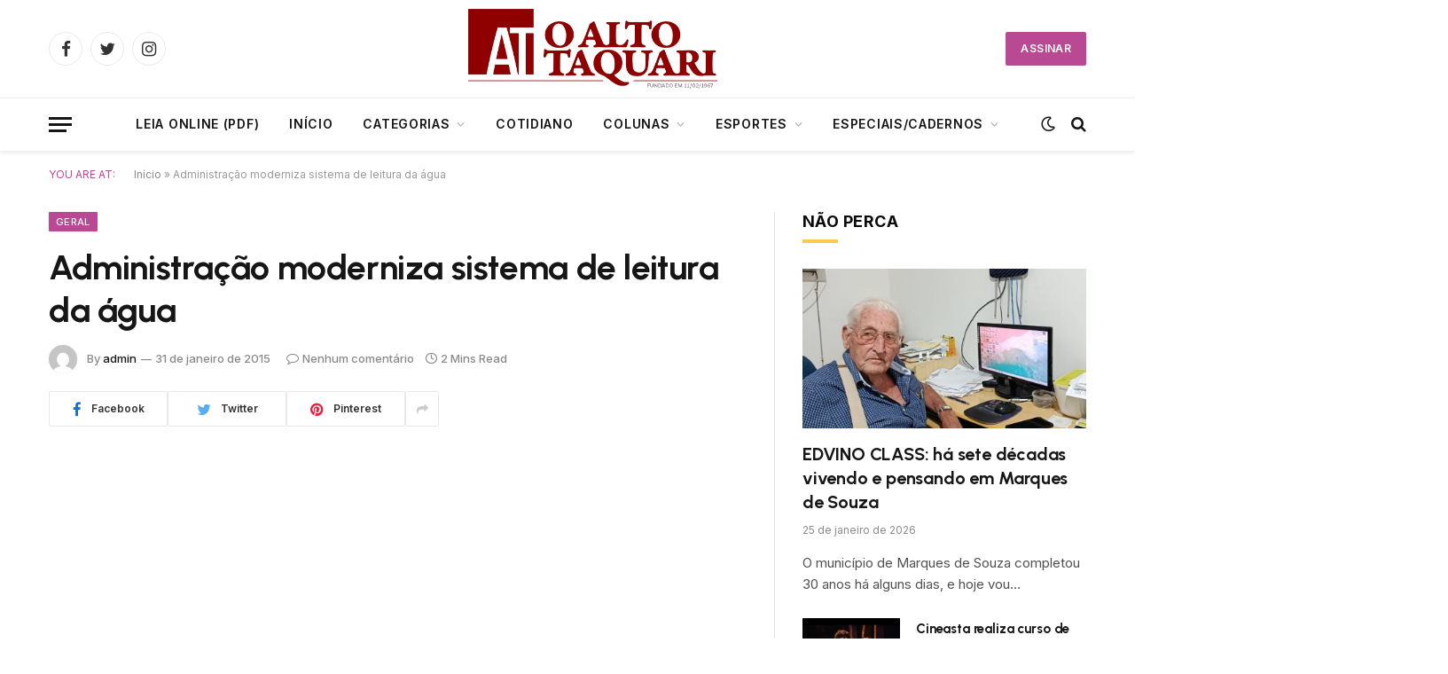

--- FILE ---
content_type: text/html; charset=UTF-8
request_url: https://oaltotaquari.com.br/2015/01/administracao-moderniza-sistema-de-leitura-da-agua/
body_size: 15422
content:

<!DOCTYPE html>
<html lang="pt-BR" xmlns:og="http://opengraphprotocol.org/schema/" xmlns:fb="http://www.facebook.com/2008/fbml" class="s-light site-s-light">

<head>
	<!-- Google tag (gtag.js) -->
<script async src="https://www.googletagmanager.com/gtag/js?id=G-M8MT2S06H3"></script>
<script>
  window.dataLayer = window.dataLayer || [];
  function gtag(){dataLayer.push(arguments);}
  gtag('js', new Date());

  gtag('config', 'G-M8MT2S06H3');
</script>

	<meta charset="UTF-8" />
	<meta name="viewport" content="width=device-width, initial-scale=1" />
	<meta name='robots' content='index, follow, max-image-preview:large, max-snippet:-1, max-video-preview:-1' />

	<!-- This site is optimized with the Yoast SEO plugin v21.3 - https://yoast.com/wordpress/plugins/seo/ -->
	<title>Administração moderniza sistema de leitura da água - O Alto Taquari</title><link rel="preload" as="image" imagesrcset="https://oaltotaquari.com.br/wp-content/uploads/2026/01/BROCK-424x528.jpeg 424w, https://oaltotaquari.com.br/wp-content/uploads/2026/01/BROCK-822x1024.jpeg 822w, https://oaltotaquari.com.br/wp-content/uploads/2026/01/BROCK-768x957.jpeg 768w, https://oaltotaquari.com.br/wp-content/uploads/2026/01/BROCK-150x187.jpeg 150w, https://oaltotaquari.com.br/wp-content/uploads/2026/01/BROCK-450x561.jpeg 450w, https://oaltotaquari.com.br/wp-content/uploads/2026/01/BROCK.jpeg 1080w" imagesizes="(max-width: 107px) 100vw, 107px" /><link rel="preload" as="font" href="https://oaltotaquari.com.br/wp-content/themes/smart-mag/css/icons/fonts/ts-icons.woff2?v2.4" type="font/woff2" crossorigin="anonymous" />
	<link rel="canonical" href="https://oaltotaquari.com.br/2015/01/administracao-moderniza-sistema-de-leitura-da-agua/" />
	<meta property="og:locale" content="pt_BR" />
	<meta property="og:type" content="article" />
	<meta property="og:title" content="Administração moderniza sistema de leitura da água - O Alto Taquari" />
	<meta property="og:description" content="Forquetinha &#8211; A Prefeitura implantou um moderno e eficiente serviço de leitura do consumo da água nas empresas e residências. O coletor de dados é um aparelho que faz a leitura dos hidrômetros de água e a impressão simultânea das faturas. Os novos equipamentos trazem exatidão do real consumo, além de gerar economia, uma vez" />
	<meta property="og:url" content="https://oaltotaquari.com.br/2015/01/administracao-moderniza-sistema-de-leitura-da-agua/" />
	<meta property="og:site_name" content="O Alto Taquari" />
	<meta property="article:publisher" content="https://www.facebook.com/jornaloaltotaquari" />
	<meta property="article:published_time" content="2015-01-31T12:10:26+00:00" />
	<meta property="og:image" content="https://oaltotaquari.com.br/wp-content/uploads/2023/10/CAPA_SEM_FOTO-scaled.jpg" />
	<meta property="og:image:width" content="2560" />
	<meta property="og:image:height" content="1572" />
	<meta property="og:image:type" content="image/jpeg" />
	<meta name="author" content="admin" />
	<meta name="twitter:card" content="summary_large_image" />
	<meta name="twitter:label1" content="Escrito por" />
	<meta name="twitter:data1" content="admin" />
	<meta name="twitter:label2" content="Est. tempo de leitura" />
	<meta name="twitter:data2" content="1 minuto" />
	<script type="application/ld+json" class="yoast-schema-graph">{"@context":"https://schema.org","@graph":[{"@type":"Article","@id":"https://oaltotaquari.com.br/2015/01/administracao-moderniza-sistema-de-leitura-da-agua/#article","isPartOf":{"@id":"https://oaltotaquari.com.br/2015/01/administracao-moderniza-sistema-de-leitura-da-agua/"},"author":{"name":"admin","@id":"https://oaltotaquari.com.br/#/schema/person/998cb749f6ee1865aa109dfb9c67d78e"},"headline":"Administração moderniza sistema de leitura da água","datePublished":"2015-01-31T12:10:26+00:00","dateModified":"2015-01-31T12:10:26+00:00","mainEntityOfPage":{"@id":"https://oaltotaquari.com.br/2015/01/administracao-moderniza-sistema-de-leitura-da-agua/"},"wordCount":295,"publisher":{"@id":"https://oaltotaquari.com.br/#organization"},"image":{"@id":"https://oaltotaquari.com.br/2015/01/administracao-moderniza-sistema-de-leitura-da-agua/#primaryimage"},"thumbnailUrl":"","keywords":["Forquetinha"],"articleSection":["Geral"],"inLanguage":"pt-BR"},{"@type":"WebPage","@id":"https://oaltotaquari.com.br/2015/01/administracao-moderniza-sistema-de-leitura-da-agua/","url":"https://oaltotaquari.com.br/2015/01/administracao-moderniza-sistema-de-leitura-da-agua/","name":"Administração moderniza sistema de leitura da água - O Alto Taquari","isPartOf":{"@id":"https://oaltotaquari.com.br/#website"},"primaryImageOfPage":{"@id":"https://oaltotaquari.com.br/2015/01/administracao-moderniza-sistema-de-leitura-da-agua/#primaryimage"},"image":{"@id":"https://oaltotaquari.com.br/2015/01/administracao-moderniza-sistema-de-leitura-da-agua/#primaryimage"},"thumbnailUrl":"","datePublished":"2015-01-31T12:10:26+00:00","dateModified":"2015-01-31T12:10:26+00:00","breadcrumb":{"@id":"https://oaltotaquari.com.br/2015/01/administracao-moderniza-sistema-de-leitura-da-agua/#breadcrumb"},"inLanguage":"pt-BR","potentialAction":[{"@type":"ReadAction","target":["https://oaltotaquari.com.br/2015/01/administracao-moderniza-sistema-de-leitura-da-agua/"]}]},{"@type":"ImageObject","inLanguage":"pt-BR","@id":"https://oaltotaquari.com.br/2015/01/administracao-moderniza-sistema-de-leitura-da-agua/#primaryimage","url":"","contentUrl":""},{"@type":"BreadcrumbList","@id":"https://oaltotaquari.com.br/2015/01/administracao-moderniza-sistema-de-leitura-da-agua/#breadcrumb","itemListElement":[{"@type":"ListItem","position":1,"name":"Início","item":"https://oaltotaquari.com.br/"},{"@type":"ListItem","position":2,"name":"Administração moderniza sistema de leitura da água"}]},{"@type":"WebSite","@id":"https://oaltotaquari.com.br/#website","url":"https://oaltotaquari.com.br/","name":"O Alto Taquari","description":"Jornal O Alto Taquari","publisher":{"@id":"https://oaltotaquari.com.br/#organization"},"potentialAction":[{"@type":"SearchAction","target":{"@type":"EntryPoint","urlTemplate":"https://oaltotaquari.com.br/?s={search_term_string}"},"query-input":"required name=search_term_string"}],"inLanguage":"pt-BR"},{"@type":"Organization","@id":"https://oaltotaquari.com.br/#organization","name":"O Alto Taquari","url":"https://oaltotaquari.com.br/","logo":{"@type":"ImageObject","inLanguage":"pt-BR","@id":"https://oaltotaquari.com.br/#/schema/logo/image/","url":"https://oaltotaquari.com.br/wp-content/uploads/2023/02/logo_at-1.jpg","contentUrl":"https://oaltotaquari.com.br/wp-content/uploads/2023/02/logo_at-1.jpg","width":351,"height":113,"caption":"O Alto Taquari"},"image":{"@id":"https://oaltotaquari.com.br/#/schema/logo/image/"},"sameAs":["https://www.facebook.com/jornaloaltotaquari"]},{"@type":"Person","@id":"https://oaltotaquari.com.br/#/schema/person/998cb749f6ee1865aa109dfb9c67d78e","name":"admin","image":{"@type":"ImageObject","inLanguage":"pt-BR","@id":"https://oaltotaquari.com.br/#/schema/person/image/","url":"https://secure.gravatar.com/avatar/937f94acf4cdd8a9478f0b46f46961b10bf39351b4e422048df8a3ea49463901?s=96&d=mm&r=g","contentUrl":"https://secure.gravatar.com/avatar/937f94acf4cdd8a9478f0b46f46961b10bf39351b4e422048df8a3ea49463901?s=96&d=mm&r=g","caption":"admin"},"sameAs":["https://atuatv.com.br"],"url":"https://oaltotaquari.com.br/author/admin/"}]}</script>
	<!-- / Yoast SEO plugin. -->


<link rel='dns-prefetch' href='//fonts.googleapis.com' />
<link rel="alternate" type="application/rss+xml" title="Feed para O Alto Taquari &raquo;" href="https://oaltotaquari.com.br/feed/" />
<link rel="alternate" type="application/rss+xml" title="Feed de comentários para O Alto Taquari &raquo;" href="https://oaltotaquari.com.br/comments/feed/" />
<link rel="alternate" title="oEmbed (JSON)" type="application/json+oembed" href="https://oaltotaquari.com.br/wp-json/oembed/1.0/embed?url=https%3A%2F%2Foaltotaquari.com.br%2F2015%2F01%2Fadministracao-moderniza-sistema-de-leitura-da-agua%2F" />
<link rel="alternate" title="oEmbed (XML)" type="text/xml+oembed" href="https://oaltotaquari.com.br/wp-json/oembed/1.0/embed?url=https%3A%2F%2Foaltotaquari.com.br%2F2015%2F01%2Fadministracao-moderniza-sistema-de-leitura-da-agua%2F&#038;format=xml" />

<style id='wp-img-auto-sizes-contain-inline-css' type='text/css'>
img:is([sizes=auto i],[sizes^="auto," i]){contain-intrinsic-size:3000px 1500px}
/*# sourceURL=wp-img-auto-sizes-contain-inline-css */
</style>
<style id='wp-emoji-styles-inline-css' type='text/css'>

	img.wp-smiley, img.emoji {
		display: inline !important;
		border: none !important;
		box-shadow: none !important;
		height: 1em !important;
		width: 1em !important;
		margin: 0 0.07em !important;
		vertical-align: -0.1em !important;
		background: none !important;
		padding: 0 !important;
	}
/*# sourceURL=wp-emoji-styles-inline-css */
</style>
<link rel='stylesheet' id='wp-block-library-css' href='https://oaltotaquari.com.br/wp-includes/css/dist/block-library/style.min.css?ver=6.9' type='text/css' media='all' />
<style id='global-styles-inline-css' type='text/css'>
:root{--wp--preset--aspect-ratio--square: 1;--wp--preset--aspect-ratio--4-3: 4/3;--wp--preset--aspect-ratio--3-4: 3/4;--wp--preset--aspect-ratio--3-2: 3/2;--wp--preset--aspect-ratio--2-3: 2/3;--wp--preset--aspect-ratio--16-9: 16/9;--wp--preset--aspect-ratio--9-16: 9/16;--wp--preset--color--black: #000000;--wp--preset--color--cyan-bluish-gray: #abb8c3;--wp--preset--color--white: #ffffff;--wp--preset--color--pale-pink: #f78da7;--wp--preset--color--vivid-red: #cf2e2e;--wp--preset--color--luminous-vivid-orange: #ff6900;--wp--preset--color--luminous-vivid-amber: #fcb900;--wp--preset--color--light-green-cyan: #7bdcb5;--wp--preset--color--vivid-green-cyan: #00d084;--wp--preset--color--pale-cyan-blue: #8ed1fc;--wp--preset--color--vivid-cyan-blue: #0693e3;--wp--preset--color--vivid-purple: #9b51e0;--wp--preset--gradient--vivid-cyan-blue-to-vivid-purple: linear-gradient(135deg,rgb(6,147,227) 0%,rgb(155,81,224) 100%);--wp--preset--gradient--light-green-cyan-to-vivid-green-cyan: linear-gradient(135deg,rgb(122,220,180) 0%,rgb(0,208,130) 100%);--wp--preset--gradient--luminous-vivid-amber-to-luminous-vivid-orange: linear-gradient(135deg,rgb(252,185,0) 0%,rgb(255,105,0) 100%);--wp--preset--gradient--luminous-vivid-orange-to-vivid-red: linear-gradient(135deg,rgb(255,105,0) 0%,rgb(207,46,46) 100%);--wp--preset--gradient--very-light-gray-to-cyan-bluish-gray: linear-gradient(135deg,rgb(238,238,238) 0%,rgb(169,184,195) 100%);--wp--preset--gradient--cool-to-warm-spectrum: linear-gradient(135deg,rgb(74,234,220) 0%,rgb(151,120,209) 20%,rgb(207,42,186) 40%,rgb(238,44,130) 60%,rgb(251,105,98) 80%,rgb(254,248,76) 100%);--wp--preset--gradient--blush-light-purple: linear-gradient(135deg,rgb(255,206,236) 0%,rgb(152,150,240) 100%);--wp--preset--gradient--blush-bordeaux: linear-gradient(135deg,rgb(254,205,165) 0%,rgb(254,45,45) 50%,rgb(107,0,62) 100%);--wp--preset--gradient--luminous-dusk: linear-gradient(135deg,rgb(255,203,112) 0%,rgb(199,81,192) 50%,rgb(65,88,208) 100%);--wp--preset--gradient--pale-ocean: linear-gradient(135deg,rgb(255,245,203) 0%,rgb(182,227,212) 50%,rgb(51,167,181) 100%);--wp--preset--gradient--electric-grass: linear-gradient(135deg,rgb(202,248,128) 0%,rgb(113,206,126) 100%);--wp--preset--gradient--midnight: linear-gradient(135deg,rgb(2,3,129) 0%,rgb(40,116,252) 100%);--wp--preset--font-size--small: 13px;--wp--preset--font-size--medium: 20px;--wp--preset--font-size--large: 36px;--wp--preset--font-size--x-large: 42px;--wp--preset--spacing--20: 0.44rem;--wp--preset--spacing--30: 0.67rem;--wp--preset--spacing--40: 1rem;--wp--preset--spacing--50: 1.5rem;--wp--preset--spacing--60: 2.25rem;--wp--preset--spacing--70: 3.38rem;--wp--preset--spacing--80: 5.06rem;--wp--preset--shadow--natural: 6px 6px 9px rgba(0, 0, 0, 0.2);--wp--preset--shadow--deep: 12px 12px 50px rgba(0, 0, 0, 0.4);--wp--preset--shadow--sharp: 6px 6px 0px rgba(0, 0, 0, 0.2);--wp--preset--shadow--outlined: 6px 6px 0px -3px rgb(255, 255, 255), 6px 6px rgb(0, 0, 0);--wp--preset--shadow--crisp: 6px 6px 0px rgb(0, 0, 0);}:where(.is-layout-flex){gap: 0.5em;}:where(.is-layout-grid){gap: 0.5em;}body .is-layout-flex{display: flex;}.is-layout-flex{flex-wrap: wrap;align-items: center;}.is-layout-flex > :is(*, div){margin: 0;}body .is-layout-grid{display: grid;}.is-layout-grid > :is(*, div){margin: 0;}:where(.wp-block-columns.is-layout-flex){gap: 2em;}:where(.wp-block-columns.is-layout-grid){gap: 2em;}:where(.wp-block-post-template.is-layout-flex){gap: 1.25em;}:where(.wp-block-post-template.is-layout-grid){gap: 1.25em;}.has-black-color{color: var(--wp--preset--color--black) !important;}.has-cyan-bluish-gray-color{color: var(--wp--preset--color--cyan-bluish-gray) !important;}.has-white-color{color: var(--wp--preset--color--white) !important;}.has-pale-pink-color{color: var(--wp--preset--color--pale-pink) !important;}.has-vivid-red-color{color: var(--wp--preset--color--vivid-red) !important;}.has-luminous-vivid-orange-color{color: var(--wp--preset--color--luminous-vivid-orange) !important;}.has-luminous-vivid-amber-color{color: var(--wp--preset--color--luminous-vivid-amber) !important;}.has-light-green-cyan-color{color: var(--wp--preset--color--light-green-cyan) !important;}.has-vivid-green-cyan-color{color: var(--wp--preset--color--vivid-green-cyan) !important;}.has-pale-cyan-blue-color{color: var(--wp--preset--color--pale-cyan-blue) !important;}.has-vivid-cyan-blue-color{color: var(--wp--preset--color--vivid-cyan-blue) !important;}.has-vivid-purple-color{color: var(--wp--preset--color--vivid-purple) !important;}.has-black-background-color{background-color: var(--wp--preset--color--black) !important;}.has-cyan-bluish-gray-background-color{background-color: var(--wp--preset--color--cyan-bluish-gray) !important;}.has-white-background-color{background-color: var(--wp--preset--color--white) !important;}.has-pale-pink-background-color{background-color: var(--wp--preset--color--pale-pink) !important;}.has-vivid-red-background-color{background-color: var(--wp--preset--color--vivid-red) !important;}.has-luminous-vivid-orange-background-color{background-color: var(--wp--preset--color--luminous-vivid-orange) !important;}.has-luminous-vivid-amber-background-color{background-color: var(--wp--preset--color--luminous-vivid-amber) !important;}.has-light-green-cyan-background-color{background-color: var(--wp--preset--color--light-green-cyan) !important;}.has-vivid-green-cyan-background-color{background-color: var(--wp--preset--color--vivid-green-cyan) !important;}.has-pale-cyan-blue-background-color{background-color: var(--wp--preset--color--pale-cyan-blue) !important;}.has-vivid-cyan-blue-background-color{background-color: var(--wp--preset--color--vivid-cyan-blue) !important;}.has-vivid-purple-background-color{background-color: var(--wp--preset--color--vivid-purple) !important;}.has-black-border-color{border-color: var(--wp--preset--color--black) !important;}.has-cyan-bluish-gray-border-color{border-color: var(--wp--preset--color--cyan-bluish-gray) !important;}.has-white-border-color{border-color: var(--wp--preset--color--white) !important;}.has-pale-pink-border-color{border-color: var(--wp--preset--color--pale-pink) !important;}.has-vivid-red-border-color{border-color: var(--wp--preset--color--vivid-red) !important;}.has-luminous-vivid-orange-border-color{border-color: var(--wp--preset--color--luminous-vivid-orange) !important;}.has-luminous-vivid-amber-border-color{border-color: var(--wp--preset--color--luminous-vivid-amber) !important;}.has-light-green-cyan-border-color{border-color: var(--wp--preset--color--light-green-cyan) !important;}.has-vivid-green-cyan-border-color{border-color: var(--wp--preset--color--vivid-green-cyan) !important;}.has-pale-cyan-blue-border-color{border-color: var(--wp--preset--color--pale-cyan-blue) !important;}.has-vivid-cyan-blue-border-color{border-color: var(--wp--preset--color--vivid-cyan-blue) !important;}.has-vivid-purple-border-color{border-color: var(--wp--preset--color--vivid-purple) !important;}.has-vivid-cyan-blue-to-vivid-purple-gradient-background{background: var(--wp--preset--gradient--vivid-cyan-blue-to-vivid-purple) !important;}.has-light-green-cyan-to-vivid-green-cyan-gradient-background{background: var(--wp--preset--gradient--light-green-cyan-to-vivid-green-cyan) !important;}.has-luminous-vivid-amber-to-luminous-vivid-orange-gradient-background{background: var(--wp--preset--gradient--luminous-vivid-amber-to-luminous-vivid-orange) !important;}.has-luminous-vivid-orange-to-vivid-red-gradient-background{background: var(--wp--preset--gradient--luminous-vivid-orange-to-vivid-red) !important;}.has-very-light-gray-to-cyan-bluish-gray-gradient-background{background: var(--wp--preset--gradient--very-light-gray-to-cyan-bluish-gray) !important;}.has-cool-to-warm-spectrum-gradient-background{background: var(--wp--preset--gradient--cool-to-warm-spectrum) !important;}.has-blush-light-purple-gradient-background{background: var(--wp--preset--gradient--blush-light-purple) !important;}.has-blush-bordeaux-gradient-background{background: var(--wp--preset--gradient--blush-bordeaux) !important;}.has-luminous-dusk-gradient-background{background: var(--wp--preset--gradient--luminous-dusk) !important;}.has-pale-ocean-gradient-background{background: var(--wp--preset--gradient--pale-ocean) !important;}.has-electric-grass-gradient-background{background: var(--wp--preset--gradient--electric-grass) !important;}.has-midnight-gradient-background{background: var(--wp--preset--gradient--midnight) !important;}.has-small-font-size{font-size: var(--wp--preset--font-size--small) !important;}.has-medium-font-size{font-size: var(--wp--preset--font-size--medium) !important;}.has-large-font-size{font-size: var(--wp--preset--font-size--large) !important;}.has-x-large-font-size{font-size: var(--wp--preset--font-size--x-large) !important;}
/*# sourceURL=global-styles-inline-css */
</style>

<style id='classic-theme-styles-inline-css' type='text/css'>
/*! This file is auto-generated */
.wp-block-button__link{color:#fff;background-color:#32373c;border-radius:9999px;box-shadow:none;text-decoration:none;padding:calc(.667em + 2px) calc(1.333em + 2px);font-size:1.125em}.wp-block-file__button{background:#32373c;color:#fff;text-decoration:none}
/*# sourceURL=/wp-includes/css/classic-themes.min.css */
</style>
<link rel='stylesheet' id='smartmag-core-css' href='https://oaltotaquari.com.br/wp-content/themes/smart-mag/style.css?ver=9.0.0' type='text/css' media='all' />
<style id='smartmag-core-inline-css' type='text/css'>
:root { --c-main: #ba4994;
--c-main-rgb: 186,73,148;
--text-font: "Inter", system-ui, -apple-system, "Segoe UI", Arial, sans-serif;
--body-font: "Inter", system-ui, -apple-system, "Segoe UI", Arial, sans-serif;
--title-font: "Urbanist", system-ui, -apple-system, "Segoe UI", Arial, sans-serif;
--title-size-xs: 15px;
--title-size-s: 17px;
--title-fw-semi: 700;
--main-width: 1170px;
--sidebar-width: 31.925%; }
.post-title:not(._) { letter-spacing: -0.01em; }
.smart-head-main { --c-shadow: rgba(0,0,0,0.07); }
.smart-head-main .smart-head-bot { border-top-width: 1px; border-top-color: #ededed; }
.s-dark .smart-head-main .smart-head-bot,
.smart-head-main .s-dark.smart-head-bot { border-top-color: #4f4f4f; }
.navigation-main .menu > li > a { letter-spacing: 0.05em; }
.main-footer .upper-footer { background-color: #f3eef2; }
.main-footer .lower-footer { background-color: #ffffff; }
.lower-footer .inner { padding-top: 42px; padding-bottom: 42px; }
.block-head-c2 .heading { font-size: 18px; font-weight: bold; letter-spacing: 0.025em; }
.block-head-c2 { --line-weight: 4px; --c-line: #ffcb4c; }
.block-head-c2 .heading { color: #0a0a0a; }
.s-dark .block-head-c2 .heading { color: #ffffff; }
.has-nums .l-post { --num-font: "Urbanist", system-ui, -apple-system, "Segoe UI", Arial, sans-serif; }
.has-nums-a .l-post .post-title:before,
.has-nums-b .l-post .content:before { font-weight: 500; }
.has-nums:not(.has-nums-c) { --num-color: var(--c-main); }
.has-nums-a .l-post .post-title:before,
.has-nums-b .l-post .content:before { content: counter(ts-loop) "."; }
.post-meta-single .meta-item, .post-meta-single .text-in { font-size: 13px; font-weight: 500; }
.entry-content { line-height: 1.75; }
.site-s-light .s-head-modern .sub-title { color: #5e5e5e; }
@media (min-width: 1200px) { .entry-content { font-size: 16px; }
.s-head-modern-a .post-title { font-size: 39px; } }
@media (max-width: 767px) { .post-meta-single .meta-item, .post-meta-single .text-in { font-size: 12px; } }


/*# sourceURL=smartmag-core-inline-css */
</style>
<link rel='stylesheet' id='smartmag-magnific-popup-css' href='https://oaltotaquari.com.br/wp-content/themes/smart-mag/css/lightbox.css?ver=9.0.0' type='text/css' media='all' />
<link rel='stylesheet' id='smartmag-icons-css' href='https://oaltotaquari.com.br/wp-content/themes/smart-mag/css/icons/icons.css?ver=9.0.0' type='text/css' media='all' />
<link rel='stylesheet' id='smartmag-gfonts-custom-css' href='https://fonts.googleapis.com/css?family=Inter%3A400%2C500%2C600%2C700%7CUrbanist%3A400%2C500%2C600%2C700&#038;display=swap' type='text/css' media='all' />
<script type="text/javascript" src="https://oaltotaquari.com.br/wp-includes/js/jquery/jquery.min.js?ver=3.7.1" id="jquery-core-js"></script>
<script type="text/javascript" src="https://oaltotaquari.com.br/wp-includes/js/jquery/jquery-migrate.min.js?ver=3.4.1" id="jquery-migrate-js"></script>
<link rel="https://api.w.org/" href="https://oaltotaquari.com.br/wp-json/" /><link rel="alternate" title="JSON" type="application/json" href="https://oaltotaquari.com.br/wp-json/wp/v2/posts/22629" /><link rel="EditURI" type="application/rsd+xml" title="RSD" href="https://oaltotaquari.com.br/xmlrpc.php?rsd" />
<meta name="generator" content="WordPress 6.9" />
<link rel='shortlink' href='https://oaltotaquari.com.br/?p=22629' />

		<script>
		var BunyadSchemeKey = 'bunyad-scheme';
		(() => {
			const d = document.documentElement;
			const c = d.classList;
			const scheme = localStorage.getItem(BunyadSchemeKey);
			if (scheme) {
				d.dataset.origClass = c;
				scheme === 'dark' ? c.remove('s-light', 'site-s-light') : c.remove('s-dark', 'site-s-dark');
				c.add('site-s-' + scheme, 's-' + scheme);
			}
		})();
		</script>
		<link rel="icon" href="https://oaltotaquari.com.br/wp-content/uploads/2023/11/cropped-favicon-32x32.png" sizes="32x32" />
<link rel="icon" href="https://oaltotaquari.com.br/wp-content/uploads/2023/11/cropped-favicon-192x192.png" sizes="192x192" />
<link rel="apple-touch-icon" href="https://oaltotaquari.com.br/wp-content/uploads/2023/11/cropped-favicon-180x180.png" />
<meta name="msapplication-TileImage" content="https://oaltotaquari.com.br/wp-content/uploads/2023/11/cropped-favicon-270x270.png" />


</head>

<body class="wp-singular post-template-default single single-post postid-22629 single-format-standard wp-custom-logo wp-theme-smart-mag right-sidebar post-layout-modern post-cat-89 has-lb has-lb-sm has-sb-sep layout-normal elementor-default elementor-kit-6">



<div class="main-wrap">

	
<div class="off-canvas-backdrop"></div>
<div class="mobile-menu-container off-canvas" id="off-canvas">

	<div class="off-canvas-head">
		<a href="#" class="close"><i class="tsi tsi-times"></i></a>

		<div class="ts-logo">
					</div>
	</div>

	<div class="off-canvas-content">

					<ul class="mobile-menu"></ul>
		
					<div class="off-canvas-widgets">
				<div id="media_image-3" class="widget widget_media_image"><div class="widget-title block-head block-head-ac block-head-b"><h5 class="heading">NOSSA CAPA</h5></div><img width="424" height="548" src="[data-uri]" class="image wp-image-72080  attachment-medium size-medium lazyload" alt="" style="max-width: 100%; height: auto;" decoding="async" fetchpriority="high" sizes="(max-width: 424px) 100vw, 424px" data-srcset="https://oaltotaquari.com.br/wp-content/uploads/2023/10/capa-424x548.jpg 424w, https://oaltotaquari.com.br/wp-content/uploads/2023/10/capa-793x1024.jpg 793w, https://oaltotaquari.com.br/wp-content/uploads/2023/10/capa-768x992.jpg 768w, https://oaltotaquari.com.br/wp-content/uploads/2023/10/capa-1189x1536.jpg 1189w, https://oaltotaquari.com.br/wp-content/uploads/2023/10/capa-150x194.jpg 150w, https://oaltotaquari.com.br/wp-content/uploads/2023/10/capa-450x581.jpg 450w, https://oaltotaquari.com.br/wp-content/uploads/2023/10/capa-1200x1550.jpg 1200w, https://oaltotaquari.com.br/wp-content/uploads/2023/10/capa.jpg 1417w" data-src="https://oaltotaquari.com.br/wp-content/uploads/2023/10/capa-424x548.jpg" /></div>
		<div id="smartmag-block-posts-small-2" class="widget ts-block-widget smartmag-widget-posts-small">		
		<div class="block">
					<section class="block-wrap block-posts-small block-sc mb-none" data-id="1">

			<div class="widget-title block-head block-head-ac block-head-b"><h5 class="heading">DESTAQUES</h5></div>	
			<div class="block-content">
				
	<div class="loop loop-small loop-small-a loop-sep loop-small-sep grid grid-1 md:grid-1 sm:grid-1 xs:grid-1">

					
<article class="l-post small-post small-a-post m-pos-left">

	
			<div class="media">

		
			<a href="https://oaltotaquari.com.br/2026/01/edvino-class-ha-sete-decadas-vivendo-e-pensando-em-marques-de-souza/" class="image-link media-ratio ar-bunyad-thumb" title="EDVINO CLASS: há sete décadas vivendo e pensando em Marques de Souza"><span data-bgsrc="https://oaltotaquari.com.br/wp-content/uploads/2026/01/WhatsApp-Image-2026-01-19-at-08.27.18-424x565.jpeg" class="img bg-cover wp-post-image attachment-medium size-medium lazyload" data-bgset="https://oaltotaquari.com.br/wp-content/uploads/2026/01/WhatsApp-Image-2026-01-19-at-08.27.18-424x565.jpeg 424w, https://oaltotaquari.com.br/wp-content/uploads/2026/01/WhatsApp-Image-2026-01-19-at-08.27.18-768x1024.jpeg 768w, https://oaltotaquari.com.br/wp-content/uploads/2026/01/WhatsApp-Image-2026-01-19-at-08.27.18-150x200.jpeg 150w, https://oaltotaquari.com.br/wp-content/uploads/2026/01/WhatsApp-Image-2026-01-19-at-08.27.18-450x600.jpeg 450w, https://oaltotaquari.com.br/wp-content/uploads/2026/01/WhatsApp-Image-2026-01-19-at-08.27.18.jpeg 960w" data-sizes="(max-width: 107px) 100vw, 107px"></span></a>			
			
			
			
		
		</div>
	

	
		<div class="content">

			<div class="post-meta post-meta-a post-meta-left has-below"><h4 class="is-title post-title"><a href="https://oaltotaquari.com.br/2026/01/edvino-class-ha-sete-decadas-vivendo-e-pensando-em-marques-de-souza/">EDVINO CLASS: há sete décadas vivendo e pensando em Marques de Souza</a></h4><div class="post-meta-items meta-below"><span class="meta-item date"><span class="date-link"><time class="post-date" datetime="2026-01-25T15:00:00-03:00">25 de janeiro de 2026</time></span></span></div></div>			
			
			
		</div>

	
</article>	
					
<article class="l-post small-post small-a-post m-pos-left">

	
			<div class="media">

		
			<a href="https://oaltotaquari.com.br/2026/01/cineasta-realiza-curso-de-cinema-em-arroio-do-meio/" class="image-link media-ratio ar-bunyad-thumb" title="Cineasta realiza curso de cinema em Arroio do Meio"><span data-bgsrc="https://oaltotaquari.com.br/wp-content/uploads/2026/01/ACERVO-PESSOAL-3-424x334.jpeg" class="img bg-cover wp-post-image attachment-medium size-medium lazyload" data-bgset="https://oaltotaquari.com.br/wp-content/uploads/2026/01/ACERVO-PESSOAL-3-424x334.jpeg 424w, https://oaltotaquari.com.br/wp-content/uploads/2026/01/ACERVO-PESSOAL-3-1024x806.jpeg 1024w, https://oaltotaquari.com.br/wp-content/uploads/2026/01/ACERVO-PESSOAL-3-768x605.jpeg 768w, https://oaltotaquari.com.br/wp-content/uploads/2026/01/ACERVO-PESSOAL-3-1536x1209.jpeg 1536w, https://oaltotaquari.com.br/wp-content/uploads/2026/01/ACERVO-PESSOAL-3-150x118.jpeg 150w, https://oaltotaquari.com.br/wp-content/uploads/2026/01/ACERVO-PESSOAL-3-450x354.jpeg 450w, https://oaltotaquari.com.br/wp-content/uploads/2026/01/ACERVO-PESSOAL-3-1200x945.jpeg 1200w, https://oaltotaquari.com.br/wp-content/uploads/2026/01/ACERVO-PESSOAL-3.jpeg 1552w" data-sizes="(max-width: 107px) 100vw, 107px"></span></a>			
			
			
			
		
		</div>
	

	
		<div class="content">

			<div class="post-meta post-meta-a post-meta-left has-below"><h4 class="is-title post-title"><a href="https://oaltotaquari.com.br/2026/01/cineasta-realiza-curso-de-cinema-em-arroio-do-meio/">Cineasta realiza curso de cinema em Arroio do Meio</a></h4><div class="post-meta-items meta-below"><span class="meta-item date"><span class="date-link"><time class="post-date" datetime="2026-01-25T12:00:00-03:00">25 de janeiro de 2026</time></span></span></div></div>			
			
			
		</div>

	
</article>	
					
<article class="l-post small-post small-a-post m-pos-left">

	
			<div class="media">

		
			<a href="https://oaltotaquari.com.br/2026/01/esporte-clube-facao-iniciou-futebol-em-bela-vista/" class="image-link media-ratio ar-bunyad-thumb" title="Esporte Clube Facão iniciou futebol em Bela Vista"><span data-bgsrc="https://oaltotaquari.com.br/wp-content/uploads/2026/01/Uniao-Bairro-Bela-Vista-424x258.jpg" class="img bg-cover wp-post-image attachment-medium size-medium lazyload" data-bgset="https://oaltotaquari.com.br/wp-content/uploads/2026/01/Uniao-Bairro-Bela-Vista-424x258.jpg 424w, https://oaltotaquari.com.br/wp-content/uploads/2026/01/Uniao-Bairro-Bela-Vista-1024x622.jpg 1024w, https://oaltotaquari.com.br/wp-content/uploads/2026/01/Uniao-Bairro-Bela-Vista-768x467.jpg 768w, https://oaltotaquari.com.br/wp-content/uploads/2026/01/Uniao-Bairro-Bela-Vista-1536x933.jpg 1536w, https://oaltotaquari.com.br/wp-content/uploads/2026/01/Uniao-Bairro-Bela-Vista-2048x1245.jpg 2048w, https://oaltotaquari.com.br/wp-content/uploads/2026/01/Uniao-Bairro-Bela-Vista-150x91.jpg 150w, https://oaltotaquari.com.br/wp-content/uploads/2026/01/Uniao-Bairro-Bela-Vista-450x273.jpg 450w, https://oaltotaquari.com.br/wp-content/uploads/2026/01/Uniao-Bairro-Bela-Vista-1200x729.jpg 1200w" data-sizes="(max-width: 107px) 100vw, 107px"></span></a>			
			
			
			
		
		</div>
	

	
		<div class="content">

			<div class="post-meta post-meta-a post-meta-left has-below"><h4 class="is-title post-title"><a href="https://oaltotaquari.com.br/2026/01/esporte-clube-facao-iniciou-futebol-em-bela-vista/">Esporte Clube Facão iniciou futebol em Bela Vista</a></h4><div class="post-meta-items meta-below"><span class="meta-item date"><span class="date-link"><time class="post-date" datetime="2026-01-25T09:00:00-03:00">25 de janeiro de 2026</time></span></span></div></div>			
			
			
		</div>

	
</article>	
		
	</div>

					</div>

		</section>
				</div>

		</div>			</div>
		
		
		<div class="spc-social-block spc-social spc-social-b smart-head-social">
		
			
				<a href="#" class="link service s-facebook" target="_blank" rel="noopener">
					<i class="icon tsi tsi-facebook"></i>
					<span class="visuallyhidden">Facebook</span>
				</a>
									
			
				<a href="#" class="link service s-twitter" target="_blank" rel="noopener">
					<i class="icon tsi tsi-twitter"></i>
					<span class="visuallyhidden">Twitter</span>
				</a>
									
			
				<a href="#" class="link service s-instagram" target="_blank" rel="noopener">
					<i class="icon tsi tsi-instagram"></i>
					<span class="visuallyhidden">Instagram</span>
				</a>
									
			
		</div>

		
	</div>

</div>
<div class="smart-head smart-head-b smart-head-main" id="smart-head" data-sticky="auto" data-sticky-type="smart" data-sticky-full>
	
	<div class="smart-head-row smart-head-mid smart-head-row-3 is-light smart-head-row-full">

		<div class="inner wrap">

							
				<div class="items items-left ">
				
		<div class="spc-social-block spc-social spc-social-b smart-head-social">
		
			
				<a href="#" class="link service s-facebook" target="_blank" rel="noopener">
					<i class="icon tsi tsi-facebook"></i>
					<span class="visuallyhidden">Facebook</span>
				</a>
									
			
				<a href="#" class="link service s-twitter" target="_blank" rel="noopener">
					<i class="icon tsi tsi-twitter"></i>
					<span class="visuallyhidden">Twitter</span>
				</a>
									
			
				<a href="#" class="link service s-instagram" target="_blank" rel="noopener">
					<i class="icon tsi tsi-instagram"></i>
					<span class="visuallyhidden">Instagram</span>
				</a>
									
			
		</div>

						</div>

							
				<div class="items items-center ">
					<a href="https://oaltotaquari.com.br/" title="O Alto Taquari" rel="home" class="logo-link ts-logo logo-is-image">
		<span>
			
				
					<img src="https://oaltotaquari.com.br/wp-content/uploads/2023/09/logo_at_p.png" class="logo-image logo-image-dark" alt="O Alto Taquari" width="351" height="113"/><img src="https://oaltotaquari.com.br/wp-content/uploads/2023/02/logo_at.jpg" class="logo-image" alt="O Alto Taquari" width="1929" height="617"/>
									 
					</span>
	</a>				</div>

							
				<div class="items items-right ">
				
	<a href="#" class="ts-button ts-button-a ts-button1">
		ASSINAR	</a>
				</div>

						
		</div>
	</div>

	
	<div class="smart-head-row smart-head-bot smart-head-row-3 is-light has-center-nav smart-head-row-full">

		<div class="inner wrap">

							
				<div class="items items-left ">
				
<button class="offcanvas-toggle has-icon" type="button" aria-label="Menu">
	<span class="hamburger-icon hamburger-icon-a">
		<span class="inner"></span>
	</span>
</button>				</div>

							
				<div class="items items-center ">
					<div class="nav-wrap">
		<nav class="navigation navigation-main nav-hov-a">
			<ul id="menu-menu-principal" class="menu"><li id="menu-item-73614" class="menu-item menu-item-type-post_type menu-item-object-page menu-item-73614"><a href="https://oaltotaquari.com.br/onlinepdf/">LEIA ONLINE (PDF)</a></li>
<li id="menu-item-4881" class="menu-item menu-item-type-custom menu-item-object-custom menu-item-4881"><a href="https://atuatv.com.br">Início</a></li>
<li id="menu-item-71816" class="menu-item menu-item-type-taxonomy menu-item-object-category current-post-ancestor menu-item-has-children menu-cat-45 menu-item-71816"><a href="https://oaltotaquari.com.br/categoria/alto-taquari/">CATEGORIAS</a>
<ul class="sub-menu">
	<li id="menu-item-71818" class="menu-item menu-item-type-taxonomy menu-item-object-category menu-cat-65 menu-item-71818"><a href="https://oaltotaquari.com.br/categoria/alto-taquari/agricultura/">Agricultura</a></li>
	<li id="menu-item-71876" class="menu-item menu-item-type-taxonomy menu-item-object-category menu-cat-125 menu-item-71876"><a href="https://oaltotaquari.com.br/categoria/alto-taquari/geral/comercio/">Comércio</a></li>
	<li id="menu-item-71828" class="menu-item menu-item-type-taxonomy menu-item-object-category menu-cat-2 menu-item-71828"><a href="https://oaltotaquari.com.br/categoria/cultura/">Cultura</a></li>
	<li id="menu-item-71877" class="menu-item menu-item-type-taxonomy menu-item-object-category menu-cat-81 menu-item-71877"><a href="https://oaltotaquari.com.br/categoria/alto-taquari/economia/">Economia</a></li>
	<li id="menu-item-71819" class="menu-item menu-item-type-taxonomy menu-item-object-category menu-cat-82 menu-item-71819"><a href="https://oaltotaquari.com.br/categoria/alto-taquari/educacao/">Educação</a></li>
	<li id="menu-item-71817" class="menu-item menu-item-type-taxonomy menu-item-object-category current-post-ancestor current-menu-parent current-post-parent menu-cat-89 menu-item-71817"><a href="https://oaltotaquari.com.br/categoria/alto-taquari/geral/">Geral</a></li>
	<li id="menu-item-71820" class="menu-item menu-item-type-taxonomy menu-item-object-category menu-cat-50 menu-item-71820"><a href="https://oaltotaquari.com.br/categoria/alto-taquari/politica/">Política</a></li>
	<li id="menu-item-71824" class="menu-item menu-item-type-taxonomy menu-item-object-category menu-cat-49 menu-item-71824"><a href="https://oaltotaquari.com.br/categoria/alto-taquari/policia/">Polícia</a></li>
	<li id="menu-item-71825" class="menu-item menu-item-type-taxonomy menu-item-object-category menu-cat-50 menu-item-71825"><a href="https://oaltotaquari.com.br/categoria/alto-taquari/politica/">Política</a></li>
	<li id="menu-item-71826" class="menu-item menu-item-type-taxonomy menu-item-object-category menu-cat-55 menu-item-71826"><a href="https://oaltotaquari.com.br/categoria/alto-taquari/saude-alto-taquari/">Saúde</a></li>
	<li id="menu-item-71821" class="menu-item menu-item-type-taxonomy menu-item-object-category menu-cat-114 menu-item-71821"><a href="https://oaltotaquari.com.br/categoria/alto-taquari/geral/tecnologia/">Tecnologia</a></li>
	<li id="menu-item-71822" class="menu-item menu-item-type-taxonomy menu-item-object-category menu-cat-115 menu-item-71822"><a href="https://oaltotaquari.com.br/categoria/alto-taquari/geral/transito/">Trânsito</a></li>
	<li id="menu-item-71823" class="menu-item menu-item-type-taxonomy menu-item-object-category menu-cat-116 menu-item-71823"><a href="https://oaltotaquari.com.br/categoria/alto-taquari/geral/transporte/">Transporte</a></li>
	<li id="menu-item-71827" class="menu-item menu-item-type-taxonomy menu-item-object-category menu-cat-61 menu-item-71827"><a href="https://oaltotaquari.com.br/categoria/alto-taquari/turismo/">Turismo</a></li>
</ul>
</li>
<li id="menu-item-71829" class="menu-item menu-item-type-taxonomy menu-item-object-category menu-cat-25 menu-item-71829"><a href="https://oaltotaquari.com.br/categoria/cotidiano/">Cotidiano</a></li>
<li id="menu-item-71830" class="menu-item menu-item-type-taxonomy menu-item-object-category menu-item-has-children menu-cat-24 menu-item-71830"><a href="https://oaltotaquari.com.br/categoria/colunas/">Colunas</a>
<ul class="sub-menu">
	<li id="menu-item-71833" class="menu-item menu-item-type-taxonomy menu-item-object-category menu-cat-68 menu-item-71833"><a href="https://oaltotaquari.com.br/categoria/colunas/apartes/">Isoldi Bruxel &#8211; Apartes</a></li>
	<li id="menu-item-71832" class="menu-item menu-item-type-taxonomy menu-item-object-category menu-cat-67 menu-item-71832"><a href="https://oaltotaquari.com.br/categoria/colunas/alexandre-garcia/">Alexandre Garcia</a></li>
	<li id="menu-item-71838" class="menu-item menu-item-type-taxonomy menu-item-object-category menu-cat-53 menu-item-71838"><a href="https://oaltotaquari.com.br/categoria/colunas/resenhadosolano/">Resenha do Solano</a></li>
	<li id="menu-item-71835" class="menu-item menu-item-type-taxonomy menu-item-object-category menu-cat-73 menu-item-71835"><a href="https://oaltotaquari.com.br/categoria/colunas/carta-branca/">Ivete Kist &#8211; Carta Branca</a></li>
	<li id="menu-item-71836" class="menu-item menu-item-type-taxonomy menu-item-object-category menu-cat-75 menu-item-71836"><a href="https://oaltotaquari.com.br/categoria/colunas/coluna-do-alicio/">Alício Assunção &#8211; Mais Turismo</a></li>
	<li id="menu-item-73128" class="menu-item menu-item-type-taxonomy menu-item-object-category menu-cat-29 menu-item-73128"><a href="https://oaltotaquari.com.br/categoria/colunas/em-outras-palavras/">Gilberto Jasper &#8211; Em Outras Palavras</a></li>
</ul>
</li>
<li id="menu-item-71848" class="menu-item menu-item-type-taxonomy menu-item-object-category menu-item-has-children menu-cat-31 menu-item-has-children item-mega-menu menu-item-71848"><a href="https://oaltotaquari.com.br/categoria/esportes/">Esportes</a>
<div class="sub-menu mega-menu mega-menu-b wrap">

	<div class="sub-cats">
		
		<ol class="sub-nav">
				<li id="menu-item-71878" class="menu-item menu-item-type-taxonomy menu-item-object-category menu-cat-72 menu-item-71878"><a href="https://oaltotaquari.com.br/categoria/esportes/bocha/">Bocha</a></li>
	<li id="menu-item-71879" class="menu-item menu-item-type-taxonomy menu-item-object-category menu-cat-77 menu-item-71879"><a href="https://oaltotaquari.com.br/categoria/esportes/copa-pituca/">Copa Pituca</a></li>
	<li id="menu-item-71849" class="menu-item menu-item-type-taxonomy menu-item-object-category menu-cat-86 menu-item-71849"><a href="https://oaltotaquari.com.br/categoria/esportes/escolinhas/">Escolinhas</a></li>
	<li id="menu-item-71850" class="menu-item menu-item-type-taxonomy menu-item-object-category menu-cat-34 menu-item-71850"><a href="https://oaltotaquari.com.br/categoria/esportes/futebol/">Futebol</a></li>
	<li id="menu-item-71851" class="menu-item menu-item-type-taxonomy menu-item-object-category menu-cat-35 menu-item-71851"><a href="https://oaltotaquari.com.br/categoria/esportes/futebol-amador/">Futebol Amador</a></li>
	<li id="menu-item-71852" class="menu-item menu-item-type-taxonomy menu-item-object-category menu-cat-36 menu-item-71852"><a href="https://oaltotaquari.com.br/categoria/esportes/futsal/">Futsal</a></li>
	<li id="menu-item-71853" class="menu-item menu-item-type-taxonomy menu-item-object-category menu-cat-38 menu-item-71853"><a href="https://oaltotaquari.com.br/categoria/esportes/gauchao/">Gauchão</a></li>
	<li id="menu-item-71854" class="menu-item menu-item-type-taxonomy menu-item-object-category menu-cat-44 menu-item-71854"><a href="https://oaltotaquari.com.br/categoria/esportes/motocross/">Motocross</a></li>
	<li id="menu-item-71855" class="menu-item menu-item-type-taxonomy menu-item-object-category menu-cat-47 menu-item-71855"><a href="https://oaltotaquari.com.br/categoria/esportes/outros-esportes/">Outros esportes</a></li>
		</ol>

	</div>

	<div class="extend ts-row">
		<section class="col-6 featured">		
			<span class="heading">Featured</span>

					<section class="block-wrap block-grid mb-none" data-id="2">

				
			<div class="block-content">
					
	<div class="loop loop-grid loop-grid-sm grid grid-1 md:grid-1 xs:grid-1">

					
<article class="l-post grid-post grid-sm-post">

	
			<div class="media">

		
			<a href="https://oaltotaquari.com.br/2026/01/esporte-clube-facao-iniciou-futebol-em-bela-vista/" class="image-link media-ratio ratio-16-9" title="Esporte Clube Facão iniciou futebol em Bela Vista"><span data-bgsrc="https://oaltotaquari.com.br/wp-content/uploads/2026/01/Uniao-Bairro-Bela-Vista-1024x622.jpg" class="img bg-cover wp-post-image attachment-large size-large lazyload" data-bgset="https://oaltotaquari.com.br/wp-content/uploads/2026/01/Uniao-Bairro-Bela-Vista-1024x622.jpg 1024w, https://oaltotaquari.com.br/wp-content/uploads/2026/01/Uniao-Bairro-Bela-Vista-424x258.jpg 424w, https://oaltotaquari.com.br/wp-content/uploads/2026/01/Uniao-Bairro-Bela-Vista-768x467.jpg 768w, https://oaltotaquari.com.br/wp-content/uploads/2026/01/Uniao-Bairro-Bela-Vista-1536x933.jpg 1536w, https://oaltotaquari.com.br/wp-content/uploads/2026/01/Uniao-Bairro-Bela-Vista-2048x1245.jpg 2048w, https://oaltotaquari.com.br/wp-content/uploads/2026/01/Uniao-Bairro-Bela-Vista-150x91.jpg 150w, https://oaltotaquari.com.br/wp-content/uploads/2026/01/Uniao-Bairro-Bela-Vista-450x273.jpg 450w, https://oaltotaquari.com.br/wp-content/uploads/2026/01/Uniao-Bairro-Bela-Vista-1200x729.jpg 1200w" data-sizes="(max-width: 791px) 100vw, 791px"></span></a>			
			
			
			
		
		</div>
	

	
		<div class="content">

			<div class="post-meta post-meta-a has-below"><h2 class="is-title post-title"><a href="https://oaltotaquari.com.br/2026/01/esporte-clube-facao-iniciou-futebol-em-bela-vista/">Esporte Clube Facão iniciou futebol em Bela Vista</a></h2><div class="post-meta-items meta-below"><span class="meta-item date"><span class="date-link"><time class="post-date" datetime="2026-01-25T09:00:00-03:00">25 de janeiro de 2026</time></span></span></div></div>			
			
			
		</div>

	
</article>		
	</div>

		
			</div>

		</section>
		
		</section>  

		<section class="col-6 recent-posts">

			<span class="heading">Recent</span>
				
					<section class="block-wrap block-posts-small mb-none" data-id="3">

				
			<div class="block-content">
				
	<div class="loop loop-small loop-small- loop-sep loop-small-sep grid grid-1 md:grid-1 sm:grid-1 xs:grid-1">

					
<article class="l-post small-post m-pos-left">

	
			<div class="media">

		
			<a href="https://oaltotaquari.com.br/2026/01/esporte-clube-facao-iniciou-futebol-em-bela-vista/" class="image-link media-ratio ar-bunyad-thumb" title="Esporte Clube Facão iniciou futebol em Bela Vista"><span data-bgsrc="https://oaltotaquari.com.br/wp-content/uploads/2026/01/Uniao-Bairro-Bela-Vista-424x258.jpg" class="img bg-cover wp-post-image attachment-medium size-medium lazyload" data-bgset="https://oaltotaquari.com.br/wp-content/uploads/2026/01/Uniao-Bairro-Bela-Vista-424x258.jpg 424w, https://oaltotaquari.com.br/wp-content/uploads/2026/01/Uniao-Bairro-Bela-Vista-1024x622.jpg 1024w, https://oaltotaquari.com.br/wp-content/uploads/2026/01/Uniao-Bairro-Bela-Vista-768x467.jpg 768w, https://oaltotaquari.com.br/wp-content/uploads/2026/01/Uniao-Bairro-Bela-Vista-1536x933.jpg 1536w, https://oaltotaquari.com.br/wp-content/uploads/2026/01/Uniao-Bairro-Bela-Vista-2048x1245.jpg 2048w, https://oaltotaquari.com.br/wp-content/uploads/2026/01/Uniao-Bairro-Bela-Vista-150x91.jpg 150w, https://oaltotaquari.com.br/wp-content/uploads/2026/01/Uniao-Bairro-Bela-Vista-450x273.jpg 450w, https://oaltotaquari.com.br/wp-content/uploads/2026/01/Uniao-Bairro-Bela-Vista-1200x729.jpg 1200w" data-sizes="(max-width: 107px) 100vw, 107px"></span></a>			
			
			
			
		
		</div>
	

	
		<div class="content">

			<div class="post-meta post-meta-a post-meta-left has-below"><h4 class="is-title post-title"><a href="https://oaltotaquari.com.br/2026/01/esporte-clube-facao-iniciou-futebol-em-bela-vista/">Esporte Clube Facão iniciou futebol em Bela Vista</a></h4><div class="post-meta-items meta-below"><span class="meta-item date"><span class="date-link"><time class="post-date" datetime="2026-01-25T09:00:00-03:00">25 de janeiro de 2026</time></span></span></div></div>			
			
			
		</div>

	
</article>	
					
<article class="l-post small-post m-pos-left">

	
			<div class="media">

		
			<a href="https://oaltotaquari.com.br/2026/01/eduardo-brock-assina-com-novorizontino-para-temporada-2026/" class="image-link media-ratio ar-bunyad-thumb" title="Eduardo Brock assina com Novorizontino para temporada 2026"><span data-bgsrc="https://oaltotaquari.com.br/wp-content/uploads/2026/01/BROCK-424x528.jpeg" class="img bg-cover wp-post-image attachment-medium size-medium lazyload" data-bgset="https://oaltotaquari.com.br/wp-content/uploads/2026/01/BROCK-424x528.jpeg 424w, https://oaltotaquari.com.br/wp-content/uploads/2026/01/BROCK-822x1024.jpeg 822w, https://oaltotaquari.com.br/wp-content/uploads/2026/01/BROCK-768x957.jpeg 768w, https://oaltotaquari.com.br/wp-content/uploads/2026/01/BROCK-150x187.jpeg 150w, https://oaltotaquari.com.br/wp-content/uploads/2026/01/BROCK-450x561.jpeg 450w, https://oaltotaquari.com.br/wp-content/uploads/2026/01/BROCK.jpeg 1080w" data-sizes="(max-width: 107px) 100vw, 107px"></span></a>			
			
			
			
		
		</div>
	

	
		<div class="content">

			<div class="post-meta post-meta-a post-meta-left has-below"><h4 class="is-title post-title"><a href="https://oaltotaquari.com.br/2026/01/eduardo-brock-assina-com-novorizontino-para-temporada-2026/">Eduardo Brock assina com Novorizontino para temporada 2026</a></h4><div class="post-meta-items meta-below"><span class="meta-item date"><span class="date-link"><time class="post-date" datetime="2026-01-09T18:00:00-03:00">9 de janeiro de 2026</time></span></span></div></div>			
			
			
		</div>

	
</article>	
					
<article class="l-post small-post m-pos-left">

	
			<div class="media">

		
		</div>
	

	
		<div class="content">

			<div class="post-meta post-meta-a post-meta-left has-below"><h4 class="is-title post-title"><a href="https://oaltotaquari.com.br/2025/12/so-barulho-e-acia-gloria-decidem-titulo-da-categoria-livre/">Só Barulho e Acia/Glória decidem título da categoria Livre</a></h4><div class="post-meta-items meta-below"><span class="meta-item date"><span class="date-link"><time class="post-date" datetime="2025-12-12T13:00:00-03:00">12 de dezembro de 2025</time></span></span></div></div>			
			
			
		</div>

	
</article>	
		
	</div>

					</div>

		</section>
					
		</section>
	</div>

</div></li>
<li id="menu-item-71856" class="menu-item menu-item-type-custom menu-item-object-custom menu-item-has-children menu-item-71856"><a href="#">ESPECIAIS/CADERNOS</a>
<ul class="sub-menu">
	<li id="menu-item-71858" class="menu-item menu-item-type-taxonomy menu-item-object-category menu-cat-118 menu-item-71858"><a href="https://oaltotaquari.com.br/categoria/alto-taquari/geral/50-anos-da-amam/">50 anos da AMAM</a></li>
	<li id="menu-item-71860" class="menu-item menu-item-type-taxonomy menu-item-object-category menu-cat-120 menu-item-71860"><a href="https://oaltotaquari.com.br/categoria/alto-taquari/especial/arroio-do-meio-85-anos/">Arroio do Meio &#8211; 85 Anos</a></li>
	<li id="menu-item-71873" class="menu-item menu-item-type-taxonomy menu-item-object-category menu-cat-85 menu-item-71873"><a href="https://oaltotaquari.com.br/categoria/alto-taquari/eleicoes-2022/">Eleições 2022</a></li>
	<li id="menu-item-71874" class="menu-item menu-item-type-taxonomy menu-item-object-category menu-cat-145 menu-item-71874"><a href="https://oaltotaquari.com.br/categoria/alto-taquari/especial/escola-sao-caetano-110-anos/">Escola São Caetano &#8211; 110 anos</a></li>
	<li id="menu-item-71875" class="menu-item menu-item-type-taxonomy menu-item-object-category menu-cat-119 menu-item-71875"><a href="https://oaltotaquari.com.br/categoria/alto-taquari/especial/agrovale/">Agrovale</a></li>
</ul>
</li>
</ul>		</nav>
	</div>
				</div>

							
				<div class="items items-right ">
				
<div class="scheme-switcher has-icon-only">
	<a href="#" class="toggle is-icon toggle-dark" title="Switch to Dark Design - easier on eyes.">
		<i class="icon tsi tsi-moon"></i>
	</a>
	<a href="#" class="toggle is-icon toggle-light" title="Switch to Light Design.">
		<i class="icon tsi tsi-bright"></i>
	</a>
</div>

	<a href="#" class="search-icon has-icon-only is-icon" title="Search">
		<i class="tsi tsi-search"></i>
	</a>

				</div>

						
		</div>
	</div>

	</div>
<div class="smart-head smart-head-a smart-head-mobile" id="smart-head-mobile" data-sticky="mid" data-sticky-type="smart" data-sticky-full>
	
	<div class="smart-head-row smart-head-mid smart-head-row-3 s-dark smart-head-row-full">

		<div class="inner wrap">

							
				<div class="items items-left ">
				
<button class="offcanvas-toggle has-icon" type="button" aria-label="Menu">
	<span class="hamburger-icon hamburger-icon-a">
		<span class="inner"></span>
	</span>
</button>				</div>

							
				<div class="items items-center ">
					<a href="https://oaltotaquari.com.br/" title="O Alto Taquari" rel="home" class="logo-link ts-logo logo-is-image">
		<span>
			
				
					<img src="https://oaltotaquari.com.br/wp-content/uploads/2023/09/logo_at_p.png" class="logo-image logo-image-dark" alt="O Alto Taquari" width="351" height="113"/><img src="https://oaltotaquari.com.br/wp-content/uploads/2023/02/logo_at.jpg" class="logo-image" alt="O Alto Taquari" width="1929" height="617"/>
									 
					</span>
	</a>				</div>

							
				<div class="items items-right ">
				

	<a href="#" class="search-icon has-icon-only is-icon" title="Search">
		<i class="tsi tsi-search"></i>
	</a>

				</div>

						
		</div>
	</div>

	</div>
<nav class="breadcrumbs is-full-width breadcrumbs-a" id="breadcrumb"><div class="inner ts-contain "><span class="label">You are at:</span><span><span><a href="https://oaltotaquari.com.br/">Início</a></span> » <span class="breadcrumb_last" aria-current="page">Administração moderniza sistema de leitura da água</span></span></div></nav>
<div class="main ts-contain cf right-sidebar">
	
		

<div class="ts-row">
	<div class="col-8 main-content">

					<div class="the-post-header s-head-modern s-head-modern-a">
	<div class="post-meta post-meta-a post-meta-left post-meta-single has-below"><div class="post-meta-items meta-above"><span class="meta-item cat-labels">
						
						<a href="https://oaltotaquari.com.br/categoria/alto-taquari/geral/" class="category term-color-89" rel="category">Geral</a>
					</span>
					</div><h1 class="is-title post-title">Administração moderniza sistema de leitura da água</h1><div class="post-meta-items meta-below has-author-img"><span class="meta-item post-author has-img"><img alt='admin' src='https://secure.gravatar.com/avatar/937f94acf4cdd8a9478f0b46f46961b10bf39351b4e422048df8a3ea49463901?s=32&#038;d=mm&#038;r=g' srcset='https://secure.gravatar.com/avatar/937f94acf4cdd8a9478f0b46f46961b10bf39351b4e422048df8a3ea49463901?s=64&#038;d=mm&#038;r=g 2x' class='avatar avatar-32 photo' height='32' width='32' loading='lazy' decoding='async'/><span class="by">By</span> <a href="https://oaltotaquari.com.br/author/admin/" title="Posts de admin" rel="author">admin</a></span><span class="meta-item has-next-icon date"><time class="post-date" datetime="2015-01-31T09:10:26-02:00">31 de janeiro de 2015</time></span><span class="has-next-icon meta-item comments has-icon"><a href="https://oaltotaquari.com.br/2015/01/administracao-moderniza-sistema-de-leitura-da-agua/#respond"><i class="tsi tsi-comment-o"></i>Nenhum comentário</a></span><span class="meta-item read-time has-icon"><i class="tsi tsi-clock"></i>2 Mins Read</span></div></div>
<div class="post-share post-share-b spc-social-colors  post-share-b3">

		
	
		
		<a href="https://www.facebook.com/sharer.php?u=https%3A%2F%2Foaltotaquari.com.br%2F2015%2F01%2Fadministracao-moderniza-sistema-de-leitura-da-agua%2F" class="cf service s-facebook service-lg" 
			title="Share on Facebook" target="_blank" rel="nofollow noopener">
			<i class="tsi tsi-tsi tsi-facebook"></i>
			<span class="label">Facebook</span>
		</a>
			
		
		<a href="https://twitter.com/intent/tweet?url=https%3A%2F%2Foaltotaquari.com.br%2F2015%2F01%2Fadministracao-moderniza-sistema-de-leitura-da-agua%2F&#038;text=Administra%C3%A7%C3%A3o%20moderniza%20sistema%20de%20leitura%20da%20%C3%A1gua" class="cf service s-twitter service-lg" 
			title="Share on Twitter" target="_blank" rel="nofollow noopener">
			<i class="tsi tsi-tsi tsi-twitter"></i>
			<span class="label">Twitter</span>
		</a>
			
		
		<a href="https://pinterest.com/pin/create/button/?url=https%3A%2F%2Foaltotaquari.com.br%2F2015%2F01%2Fadministracao-moderniza-sistema-de-leitura-da-agua%2F&#038;media=&#038;description=Administra%C3%A7%C3%A3o%20moderniza%20sistema%20de%20leitura%20da%20%C3%A1gua" class="cf service s-pinterest service-lg" 
			title="Share on Pinterest" target="_blank" rel="nofollow noopener">
			<i class="tsi tsi-tsi tsi-pinterest"></i>
			<span class="label">Pinterest</span>
		</a>
			
		
		<a href="https://www.linkedin.com/shareArticle?mini=true&#038;url=https%3A%2F%2Foaltotaquari.com.br%2F2015%2F01%2Fadministracao-moderniza-sistema-de-leitura-da-agua%2F" class="cf service s-linkedin service-sm" 
			title="Share on LinkedIn" target="_blank" rel="nofollow noopener">
			<i class="tsi tsi-tsi tsi-linkedin"></i>
			<span class="label">LinkedIn</span>
		</a>
			
		
		<a href="https://www.tumblr.com/share/link?url=https%3A%2F%2Foaltotaquari.com.br%2F2015%2F01%2Fadministracao-moderniza-sistema-de-leitura-da-agua%2F&#038;name=Administra%C3%A7%C3%A3o%20moderniza%20sistema%20de%20leitura%20da%20%C3%A1gua" class="cf service s-tumblr service-sm" 
			title="Share on Tumblr" target="_blank" rel="nofollow noopener">
			<i class="tsi tsi-tsi tsi-tumblr"></i>
			<span class="label">Tumblr</span>
		</a>
			
		
		<a href="mailto:?subject=Administra%C3%A7%C3%A3o%20moderniza%20sistema%20de%20leitura%20da%20%C3%A1gua&#038;body=https%3A%2F%2Foaltotaquari.com.br%2F2015%2F01%2Fadministracao-moderniza-sistema-de-leitura-da-agua%2F" class="cf service s-email service-sm" 
			title="Share via Email" target="_blank" rel="nofollow noopener">
			<i class="tsi tsi-tsi tsi-envelope-o"></i>
			<span class="label">Email</span>
		</a>
			
	
		
			<a href="#" class="show-more" title="Show More Social Sharing"><i class="tsi tsi-share"></i></a>
	
		
</div>
	
	
</div>		
					<div class="single-featured">	
	<div class="featured">
				
			<a href="https://oaltotaquari.com.br/2015/01/administracao-moderniza-sistema-de-leitura-da-agua/" class="image-link media-ratio ar-bunyad-main" title="Administração moderniza sistema de leitura da água"></a>		
						
			</div>

	</div>
		
		<div class="the-post s-post-modern">

			<article id="post-22629" class="post-22629 post type-post status-publish format-standard has-post-thumbnail category-geral tag-forquetinha">
				
<div class="post-content-wrap has-share-float">
						<div class="post-share-float share-float-b is-hidden spc-social-colors spc-social-colored">
	<div class="inner">
					<span class="share-text">Compartilhar</span>
		
		<div class="services">
					
				
			<a href="https://www.facebook.com/sharer.php?u=https%3A%2F%2Foaltotaquari.com.br%2F2015%2F01%2Fadministracao-moderniza-sistema-de-leitura-da-agua%2F" class="cf service s-facebook" target="_blank" title="Facebook">
				<i class="tsi tsi-facebook"></i>
				<span class="label">Facebook</span>
			</a>
				
				
			<a href="https://twitter.com/intent/tweet?url=https%3A%2F%2Foaltotaquari.com.br%2F2015%2F01%2Fadministracao-moderniza-sistema-de-leitura-da-agua%2F&text=Administra%C3%A7%C3%A3o%20moderniza%20sistema%20de%20leitura%20da%20%C3%A1gua" class="cf service s-twitter" target="_blank" title="Twitter">
				<i class="tsi tsi-twitter"></i>
				<span class="label">Twitter</span>
			</a>
				
				
			<a href="https://pinterest.com/pin/create/button/?url=https%3A%2F%2Foaltotaquari.com.br%2F2015%2F01%2Fadministracao-moderniza-sistema-de-leitura-da-agua%2F&media=&description=Administra%C3%A7%C3%A3o%20moderniza%20sistema%20de%20leitura%20da%20%C3%A1gua" class="cf service s-pinterest" target="_blank" title="Pinterest">
				<i class="tsi tsi-pinterest-p"></i>
				<span class="label">Pinterest</span>
			</a>
				
				
			<a href="https://wa.me/?text=Administra%C3%A7%C3%A3o%20moderniza%20sistema%20de%20leitura%20da%20%C3%A1gua%20https%3A%2F%2Foaltotaquari.com.br%2F2015%2F01%2Fadministracao-moderniza-sistema-de-leitura-da-agua%2F" class="cf service s-whatsapp" target="_blank" title="WhatsApp">
				<i class="tsi tsi-whatsapp"></i>
				<span class="label">WhatsApp</span>
			</a>
				
				
			<a href="mailto:?subject=Administra%C3%A7%C3%A3o%20moderniza%20sistema%20de%20leitura%20da%20%C3%A1gua&body=https%3A%2F%2Foaltotaquari.com.br%2F2015%2F01%2Fadministracao-moderniza-sistema-de-leitura-da-agua%2F" class="cf service s-email" target="_blank" title="Email">
				<i class="tsi tsi-envelope-o"></i>
				<span class="label">Email</span>
			</a>
				
		
					
		</div>
	</div>		
</div>
			
	<div class="post-content cf entry-content content-spacious">

		
				
		<p><strong>Forquetinha &#8211;</strong> A Prefeitura implantou um moderno e eficiente serviço de leitura do consumo da água nas empresas e residências. O coletor de dados é um aparelho que faz a leitura dos hidrômetros de água e a impressão simultânea das faturas. Os novos equipamentos trazem exatidão do real consumo, além de gerar economia, uma vez que a impressão simultânea elimina os gastos e o tempo, agilizando o processo.</p>
<p>Anteriormente, com a leitura manual, o servidor Fabiano Bald, 30 anos, lembra que levava em média três semanas para percorrer todas as residências. Após, os dados eram repassados para a prefeitura, onde mais três dias eram necessários para fazer o processamento. Com o coletor de dados, este trabalho reduziu para apenas três dias. “Está todo mundo contente, pois agora recebem a conta em casa e no momento da leitura”, resumiu Bald.</p>
<p>Durante esta semana, Fabiano realizou a leitura na empresa Duallin, onde o proprietário Alceu Hübner, 58 anos, recebeu a conta logo após o processo de medição. “Facilitou muito, pois já sabemos o quanto temos que pagar na hora da leitura,” comentou Hübner, empresário que reside na região central de Forquetinha.</p>
<p>O prefeito Waldemar Richter destaca que estão sendo feitos diversos investimentos na melhoria dos serviços do município. “Estamos trabalhando em todos os setores sempre buscando evolução. Adquirimos um equipamento que nos trouxe eficiência, praticidade e ao mesmo tempo economia. Com isso, garantimos recursos para outros setores e facilitamos a vida da comunidade,” ressaltou o chefe do executivo.</p>
<p>No total foram investidos R$ 21.550 neste novo processo de coleta de dados na leitura da água.</p>

				
		
		
		
	</div>
</div>
	
	<div class="the-post-tags"><a href="https://oaltotaquari.com.br/palavra-chave/forquetinha/" rel="tag">Forquetinha</a></div>
			</article>

			


	<div class="author-box">
			<section class="author-info">
	
		<img alt='' src='https://secure.gravatar.com/avatar/937f94acf4cdd8a9478f0b46f46961b10bf39351b4e422048df8a3ea49463901?s=95&#038;d=mm&#038;r=g' srcset='https://secure.gravatar.com/avatar/937f94acf4cdd8a9478f0b46f46961b10bf39351b4e422048df8a3ea49463901?s=190&#038;d=mm&#038;r=g 2x' class='avatar avatar-95 photo' height='95' width='95' loading='lazy' decoding='async'/>		
		<div class="description">
			<a href="https://oaltotaquari.com.br/author/admin/" title="Posts de admin" rel="author">admin</a>			
			<ul class="social-icons">
							
				<li>
					<a href="https://atuatv.com.br" class="icon tsi tsi-home" title="Website"> 
						<span class="visuallyhidden">Website</span></a>				
				</li>
				
				
						</ul>
			
			<p class="bio"></p>
		</div>
		
	</section>	</div>


	<section class="related-posts">
							
							
				<div class="block-head block-head-ac block-head-e block-head-e1 is-left">

					<h4 class="heading">Postagens Relacionadas</h4>					
									</div>
				
			
				<section class="block-wrap block-grid mb-none" data-id="4">

				
			<div class="block-content">
					
	<div class="loop loop-grid loop-grid-sm grid grid-2 md:grid-2 xs:grid-1">

					
<article class="l-post grid-post grid-sm-post">

	
			<div class="media">

		
			<a href="https://oaltotaquari.com.br/2026/01/edvino-class-ha-sete-decadas-vivendo-e-pensando-em-marques-de-souza/" class="image-link media-ratio ratio-16-9" title="EDVINO CLASS: há sete décadas vivendo e pensando em Marques de Souza"><span data-bgsrc="https://oaltotaquari.com.br/wp-content/uploads/2026/01/WhatsApp-Image-2026-01-19-at-08.27.18-450x600.jpeg" class="img bg-cover wp-post-image attachment-bunyad-medium size-bunyad-medium lazyload" data-bgset="https://oaltotaquari.com.br/wp-content/uploads/2026/01/WhatsApp-Image-2026-01-19-at-08.27.18-450x600.jpeg 450w, https://oaltotaquari.com.br/wp-content/uploads/2026/01/WhatsApp-Image-2026-01-19-at-08.27.18-424x565.jpeg 424w, https://oaltotaquari.com.br/wp-content/uploads/2026/01/WhatsApp-Image-2026-01-19-at-08.27.18-768x1024.jpeg 768w, https://oaltotaquari.com.br/wp-content/uploads/2026/01/WhatsApp-Image-2026-01-19-at-08.27.18.jpeg 960w" data-sizes="auto, (max-width: 368px) 100vw, 368px"></span></a>			
			
			
			
		
		</div>
	

	
		<div class="content">

			<div class="post-meta post-meta-a has-below"><h2 class="is-title post-title"><a href="https://oaltotaquari.com.br/2026/01/edvino-class-ha-sete-decadas-vivendo-e-pensando-em-marques-de-souza/">EDVINO CLASS: há sete décadas vivendo e pensando em Marques de Souza</a></h2><div class="post-meta-items meta-below"><span class="meta-item date"><span class="date-link"><time class="post-date" datetime="2026-01-25T15:00:00-03:00">25 de janeiro de 2026</time></span></span></div></div>			
			
			
		</div>

	
</article>					
<article class="l-post grid-post grid-sm-post">

	
			<div class="media">

		
			<a href="https://oaltotaquari.com.br/2026/01/a-planta-centenaria-da-familia-steiger/" class="image-link media-ratio ratio-16-9" title="A planta centenária da Família Steiger"><span data-bgsrc="https://oaltotaquari.com.br/wp-content/uploads/2026/01/WhatsApp-Image-2026-01-19-at-14.38.58-450x600.jpeg" class="img bg-cover wp-post-image attachment-bunyad-medium size-bunyad-medium lazyload" data-bgset="https://oaltotaquari.com.br/wp-content/uploads/2026/01/WhatsApp-Image-2026-01-19-at-14.38.58-450x600.jpeg 450w, https://oaltotaquari.com.br/wp-content/uploads/2026/01/WhatsApp-Image-2026-01-19-at-14.38.58-424x565.jpeg 424w, https://oaltotaquari.com.br/wp-content/uploads/2026/01/WhatsApp-Image-2026-01-19-at-14.38.58-768x1024.jpeg 768w, https://oaltotaquari.com.br/wp-content/uploads/2026/01/WhatsApp-Image-2026-01-19-at-14.38.58.jpeg 960w" data-sizes="auto, (max-width: 368px) 100vw, 368px"></span></a>			
			
			
			
		
		</div>
	

	
		<div class="content">

			<div class="post-meta post-meta-a has-below"><h2 class="is-title post-title"><a href="https://oaltotaquari.com.br/2026/01/a-planta-centenaria-da-familia-steiger/">A planta centenária da Família Steiger</a></h2><div class="post-meta-items meta-below"><span class="meta-item date"><span class="date-link"><time class="post-date" datetime="2026-01-24T15:00:00-03:00">24 de janeiro de 2026</time></span></span></div></div>			
			
			
		</div>

	
</article>					
<article class="l-post grid-post grid-sm-post">

	
			<div class="media">

		
			<a href="https://oaltotaquari.com.br/2026/01/guias-do-iptu-2026-ja-podem-ser-emitidas/" class="image-link media-ratio ratio-16-9" title="Guias do IPTU 2026 já podem ser emitidas"><span data-bgsrc="https://oaltotaquari.com.br/wp-content/uploads/2026/01/foto-aerea_edit-1-450x253.jpg" class="img bg-cover wp-post-image attachment-bunyad-medium size-bunyad-medium lazyload" data-bgset="https://oaltotaquari.com.br/wp-content/uploads/2026/01/foto-aerea_edit-1-450x253.jpg 450w, https://oaltotaquari.com.br/wp-content/uploads/2026/01/foto-aerea_edit-1-424x239.jpg 424w, https://oaltotaquari.com.br/wp-content/uploads/2026/01/foto-aerea_edit-1-1024x576.jpg 1024w, https://oaltotaquari.com.br/wp-content/uploads/2026/01/foto-aerea_edit-1-768x432.jpg 768w, https://oaltotaquari.com.br/wp-content/uploads/2026/01/foto-aerea_edit-1-1536x864.jpg 1536w, https://oaltotaquari.com.br/wp-content/uploads/2026/01/foto-aerea_edit-1-150x84.jpg 150w, https://oaltotaquari.com.br/wp-content/uploads/2026/01/foto-aerea_edit-1-1200x675.jpg 1200w, https://oaltotaquari.com.br/wp-content/uploads/2026/01/foto-aerea_edit-1.jpg 2000w" data-sizes="auto, (max-width: 368px) 100vw, 368px"></span></a>			
			
			
			
		
		</div>
	

	
		<div class="content">

			<div class="post-meta post-meta-a has-below"><h2 class="is-title post-title"><a href="https://oaltotaquari.com.br/2026/01/guias-do-iptu-2026-ja-podem-ser-emitidas/">Guias do IPTU 2026 já podem ser emitidas</a></h2><div class="post-meta-items meta-below"><span class="meta-item date"><span class="date-link"><time class="post-date" datetime="2026-01-24T09:00:00-03:00">24 de janeiro de 2026</time></span></span></div></div>			
			
			
		</div>

	
</article>					
<article class="l-post grid-post grid-sm-post">

	
			<div class="media">

		
			<a href="https://oaltotaquari.com.br/2026/01/dalia-e-uma-das-empresas-que-mais-gera-retorno-de-icms-nos-municipios-sede/" class="image-link media-ratio ratio-16-9" title="Dália é uma das empresas que mais gera retorno de ICMS nos municípios-sede"><span data-bgsrc="https://oaltotaquari.com.br/wp-content/uploads/2026/01/dalia-450x253.jpg" class="img bg-cover wp-post-image attachment-bunyad-medium size-bunyad-medium lazyload" data-bgset="https://oaltotaquari.com.br/wp-content/uploads/2026/01/dalia-450x253.jpg 450w, https://oaltotaquari.com.br/wp-content/uploads/2026/01/dalia-424x239.jpg 424w, https://oaltotaquari.com.br/wp-content/uploads/2026/01/dalia-1024x576.jpg 1024w, https://oaltotaquari.com.br/wp-content/uploads/2026/01/dalia-768x432.jpg 768w, https://oaltotaquari.com.br/wp-content/uploads/2026/01/dalia-1536x864.jpg 1536w, https://oaltotaquari.com.br/wp-content/uploads/2026/01/dalia-2048x1152.jpg 2048w, https://oaltotaquari.com.br/wp-content/uploads/2026/01/dalia-150x84.jpg 150w, https://oaltotaquari.com.br/wp-content/uploads/2026/01/dalia-1200x675.jpg 1200w" data-sizes="auto, (max-width: 368px) 100vw, 368px"></span></a>			
			
			
			
		
		</div>
	

	
		<div class="content">

			<div class="post-meta post-meta-a has-below"><h2 class="is-title post-title"><a href="https://oaltotaquari.com.br/2026/01/dalia-e-uma-das-empresas-que-mais-gera-retorno-de-icms-nos-municipios-sede/">Dália é uma das empresas que mais gera retorno de ICMS nos municípios-sede</a></h2><div class="post-meta-items meta-below"><span class="meta-item date"><span class="date-link"><time class="post-date" datetime="2026-01-23T15:00:00-03:00">23 de janeiro de 2026</time></span></span></div></div>			
			
			
		</div>

	
</article>		
	</div>

		
			</div>

		</section>
		
	</section>			
			<div class="comments">
							</div>

		</div>
	</div>
	
			
	
	<aside class="col-4 main-sidebar has-sep" data-sticky="1">
	
			<div class="inner theiaStickySidebar">
		
			
		<div id="smartmag-block-highlights-1" class="widget ts-block-widget smartmag-widget-highlights">		
		<div class="block">
					<section class="block-wrap block-highlights block-sc mb-none" data-id="5" data-is-mixed="1">

			<div class="widget-title block-head block-head-ac block-head block-head-ac block-head-c block-head-c2 is-left has-style"><h5 class="heading">Não perca</h5></div>	
			<div class="block-content">
					
	<div class="loops-mixed">
			
	<div class="loop loop-grid loop-grid-base grid grid-1 md:grid-1 xs:grid-1">

					
<article class="l-post grid-post grid-base-post">

	
			<div class="media">

		
			<a href="https://oaltotaquari.com.br/2026/01/edvino-class-ha-sete-decadas-vivendo-e-pensando-em-marques-de-souza/" class="image-link media-ratio ratio-16-9" title="EDVINO CLASS: há sete décadas vivendo e pensando em Marques de Souza"><span data-bgsrc="https://oaltotaquari.com.br/wp-content/uploads/2026/01/WhatsApp-Image-2026-01-19-at-08.27.18-450x600.jpeg" class="img bg-cover wp-post-image attachment-bunyad-medium size-bunyad-medium lazyload" data-bgset="https://oaltotaquari.com.br/wp-content/uploads/2026/01/WhatsApp-Image-2026-01-19-at-08.27.18-450x600.jpeg 450w, https://oaltotaquari.com.br/wp-content/uploads/2026/01/WhatsApp-Image-2026-01-19-at-08.27.18-424x565.jpeg 424w, https://oaltotaquari.com.br/wp-content/uploads/2026/01/WhatsApp-Image-2026-01-19-at-08.27.18-768x1024.jpeg 768w, https://oaltotaquari.com.br/wp-content/uploads/2026/01/WhatsApp-Image-2026-01-19-at-08.27.18.jpeg 960w" data-sizes="auto, (max-width: 368px) 100vw, 368px"></span></a>			
			
			
			
		
		</div>
	

	
		<div class="content">

			<div class="post-meta post-meta-a has-below"><h2 class="is-title post-title"><a href="https://oaltotaquari.com.br/2026/01/edvino-class-ha-sete-decadas-vivendo-e-pensando-em-marques-de-souza/">EDVINO CLASS: há sete décadas vivendo e pensando em Marques de Souza</a></h2><div class="post-meta-items meta-below"><span class="meta-item date"><span class="date-link"><time class="post-date" datetime="2026-01-25T15:00:00-03:00">25 de janeiro de 2026</time></span></span></div></div>			
						
				<div class="excerpt">
					<p>O município de Marques de Souza completou 30 anos há alguns dias, e hoje vou&hellip;</p>
				</div>
			
			
			
		</div>

	
</article>		
	</div>

		

	<div class="loop loop-small loop-small-a grid grid-1 md:grid-1 sm:grid-1 xs:grid-1">

					
<article class="l-post small-post small-a-post m-pos-left">

	
			<div class="media">

		
			<a href="https://oaltotaquari.com.br/2026/01/cineasta-realiza-curso-de-cinema-em-arroio-do-meio/" class="image-link media-ratio ar-bunyad-thumb" title="Cineasta realiza curso de cinema em Arroio do Meio"><span data-bgsrc="https://oaltotaquari.com.br/wp-content/uploads/2026/01/ACERVO-PESSOAL-3-424x334.jpeg" class="img bg-cover wp-post-image attachment-medium size-medium lazyload" data-bgset="https://oaltotaquari.com.br/wp-content/uploads/2026/01/ACERVO-PESSOAL-3-424x334.jpeg 424w, https://oaltotaquari.com.br/wp-content/uploads/2026/01/ACERVO-PESSOAL-3-1024x806.jpeg 1024w, https://oaltotaquari.com.br/wp-content/uploads/2026/01/ACERVO-PESSOAL-3-768x605.jpeg 768w, https://oaltotaquari.com.br/wp-content/uploads/2026/01/ACERVO-PESSOAL-3-1536x1209.jpeg 1536w, https://oaltotaquari.com.br/wp-content/uploads/2026/01/ACERVO-PESSOAL-3-150x118.jpeg 150w, https://oaltotaquari.com.br/wp-content/uploads/2026/01/ACERVO-PESSOAL-3-450x354.jpeg 450w, https://oaltotaquari.com.br/wp-content/uploads/2026/01/ACERVO-PESSOAL-3-1200x945.jpeg 1200w, https://oaltotaquari.com.br/wp-content/uploads/2026/01/ACERVO-PESSOAL-3.jpeg 1552w" data-sizes="auto, (max-width: 107px) 100vw, 107px"></span></a>			
			
			
			
		
		</div>
	

	
		<div class="content">

			<div class="post-meta post-meta-a post-meta-left has-below"><h4 class="is-title post-title"><a href="https://oaltotaquari.com.br/2026/01/cineasta-realiza-curso-de-cinema-em-arroio-do-meio/">Cineasta realiza curso de cinema em Arroio do Meio</a></h4><div class="post-meta-items meta-below"><span class="meta-item date"><span class="date-link"><time class="post-date" datetime="2026-01-25T12:00:00-03:00">25 de janeiro de 2026</time></span></span></div></div>			
			
			
		</div>

	
</article>	
					
<article class="l-post small-post small-a-post m-pos-left">

	
			<div class="media">

		
			<a href="https://oaltotaquari.com.br/2026/01/esporte-clube-facao-iniciou-futebol-em-bela-vista/" class="image-link media-ratio ar-bunyad-thumb" title="Esporte Clube Facão iniciou futebol em Bela Vista"><span data-bgsrc="https://oaltotaquari.com.br/wp-content/uploads/2026/01/Uniao-Bairro-Bela-Vista-424x258.jpg" class="img bg-cover wp-post-image attachment-medium size-medium lazyload" data-bgset="https://oaltotaquari.com.br/wp-content/uploads/2026/01/Uniao-Bairro-Bela-Vista-424x258.jpg 424w, https://oaltotaquari.com.br/wp-content/uploads/2026/01/Uniao-Bairro-Bela-Vista-1024x622.jpg 1024w, https://oaltotaquari.com.br/wp-content/uploads/2026/01/Uniao-Bairro-Bela-Vista-768x467.jpg 768w, https://oaltotaquari.com.br/wp-content/uploads/2026/01/Uniao-Bairro-Bela-Vista-1536x933.jpg 1536w, https://oaltotaquari.com.br/wp-content/uploads/2026/01/Uniao-Bairro-Bela-Vista-2048x1245.jpg 2048w, https://oaltotaquari.com.br/wp-content/uploads/2026/01/Uniao-Bairro-Bela-Vista-150x91.jpg 150w, https://oaltotaquari.com.br/wp-content/uploads/2026/01/Uniao-Bairro-Bela-Vista-450x273.jpg 450w, https://oaltotaquari.com.br/wp-content/uploads/2026/01/Uniao-Bairro-Bela-Vista-1200x729.jpg 1200w" data-sizes="auto, (max-width: 107px) 100vw, 107px"></span></a>			
			
			
			
		
		</div>
	

	
		<div class="content">

			<div class="post-meta post-meta-a post-meta-left has-below"><h4 class="is-title post-title"><a href="https://oaltotaquari.com.br/2026/01/esporte-clube-facao-iniciou-futebol-em-bela-vista/">Esporte Clube Facão iniciou futebol em Bela Vista</a></h4><div class="post-meta-items meta-below"><span class="meta-item date"><span class="date-link"><time class="post-date" datetime="2026-01-25T09:00:00-03:00">25 de janeiro de 2026</time></span></span></div></div>			
			
			
		</div>

	
</article>	
					
<article class="l-post small-post small-a-post m-pos-left">

	
			<div class="media">

		
			<a href="https://oaltotaquari.com.br/2026/01/a-planta-centenaria-da-familia-steiger/" class="image-link media-ratio ar-bunyad-thumb" title="A planta centenária da Família Steiger"><span data-bgsrc="https://oaltotaquari.com.br/wp-content/uploads/2026/01/WhatsApp-Image-2026-01-19-at-14.38.58-424x565.jpeg" class="img bg-cover wp-post-image attachment-medium size-medium lazyload" data-bgset="https://oaltotaquari.com.br/wp-content/uploads/2026/01/WhatsApp-Image-2026-01-19-at-14.38.58-424x565.jpeg 424w, https://oaltotaquari.com.br/wp-content/uploads/2026/01/WhatsApp-Image-2026-01-19-at-14.38.58-768x1024.jpeg 768w, https://oaltotaquari.com.br/wp-content/uploads/2026/01/WhatsApp-Image-2026-01-19-at-14.38.58-150x200.jpeg 150w, https://oaltotaquari.com.br/wp-content/uploads/2026/01/WhatsApp-Image-2026-01-19-at-14.38.58-450x600.jpeg 450w, https://oaltotaquari.com.br/wp-content/uploads/2026/01/WhatsApp-Image-2026-01-19-at-14.38.58.jpeg 960w" data-sizes="auto, (max-width: 107px) 100vw, 107px"></span></a>			
			
			
			
		
		</div>
	

	
		<div class="content">

			<div class="post-meta post-meta-a post-meta-left has-below"><h4 class="is-title post-title"><a href="https://oaltotaquari.com.br/2026/01/a-planta-centenaria-da-familia-steiger/">A planta centenária da Família Steiger</a></h4><div class="post-meta-items meta-below"><span class="meta-item date"><span class="date-link"><time class="post-date" datetime="2026-01-24T15:00:00-03:00">24 de janeiro de 2026</time></span></span></div></div>			
			
			
		</div>

	
</article>	
		
	</div>

			</div>


				</div>

		</section>
				</div>

		</div><div id="bunyad-social-1" class="widget widget-social-b"><div class="widget-title block-head block-head-ac block-head block-head-ac block-head-c block-head-c2 is-left has-style"><h5 class="heading">Manter contato</h5></div>		<div class="spc-social-follow spc-social-follow-c spc-social-colors spc-social-colored has-counts">
			<ul class="services grid grid-2 md:grid-4 sm:grid-2" itemscope itemtype="http://schema.org/Organization">
				<link itemprop="url" href="https://oaltotaquari.com.br/">
								
				<li class="service-wrap">

					<a href="" class="service service-link s-facebook" target="_blank" itemprop="sameAs" rel="noopener">
						<i class="the-icon tsi tsi-facebook"></i>
						<span class="label">Facebook</span>

							
					</a>

				</li>
				
								
				<li class="service-wrap">

					<a href="" class="service service-link s-instagram" target="_blank" itemprop="sameAs" rel="noopener">
						<i class="the-icon tsi tsi-instagram"></i>
						<span class="label">Instagram</span>

							
					</a>

				</li>
				
							</ul>
		</div>
		
		</div>
		<div id="smartmag-block-grid-1" class="widget ts-block-widget smartmag-widget-grid">		
		<div class="block">
					<section class="block-wrap block-grid block-sc mb-none" data-id="8">

			<div class="widget-title block-head block-head-ac block-head block-head-ac block-head-c block-head-c2 is-left has-style"><h5 class="heading">Nossas Escolhas</h5></div>	
			<div class="block-content">
					
	<div class="loop loop-grid loop-grid-base has-nums has-nums-a grid grid-1 md:grid-1 xs:grid-1">

					
<article class="l-post grid-post grid-base-post">

	
			<div class="media">

		
			<a href="https://oaltotaquari.com.br/2026/01/edvino-class-ha-sete-decadas-vivendo-e-pensando-em-marques-de-souza/" class="image-link media-ratio ratio-16-9" title="EDVINO CLASS: há sete décadas vivendo e pensando em Marques de Souza"><span data-bgsrc="https://oaltotaquari.com.br/wp-content/uploads/2026/01/WhatsApp-Image-2026-01-19-at-08.27.18-450x600.jpeg" class="img bg-cover wp-post-image attachment-bunyad-medium size-bunyad-medium lazyload" data-bgset="https://oaltotaquari.com.br/wp-content/uploads/2026/01/WhatsApp-Image-2026-01-19-at-08.27.18-450x600.jpeg 450w, https://oaltotaquari.com.br/wp-content/uploads/2026/01/WhatsApp-Image-2026-01-19-at-08.27.18-424x565.jpeg 424w, https://oaltotaquari.com.br/wp-content/uploads/2026/01/WhatsApp-Image-2026-01-19-at-08.27.18-768x1024.jpeg 768w, https://oaltotaquari.com.br/wp-content/uploads/2026/01/WhatsApp-Image-2026-01-19-at-08.27.18.jpeg 960w" data-sizes="auto, (max-width: 368px) 100vw, 368px"></span></a>			
			
			
			
		
		</div>
	

	
		<div class="content">

			<div class="post-meta post-meta-a has-below"><h3 class="is-title post-title"><a href="https://oaltotaquari.com.br/2026/01/edvino-class-ha-sete-decadas-vivendo-e-pensando-em-marques-de-souza/">EDVINO CLASS: há sete décadas vivendo e pensando em Marques de Souza</a></h3><div class="post-meta-items meta-below"><span class="meta-item date"><span class="date-link"><time class="post-date" datetime="2026-01-25T15:00:00-03:00">25 de janeiro de 2026</time></span></span></div></div>			
			
			
		</div>

	
</article>					
<article class="l-post grid-post grid-base-post">

	
			<div class="media">

		
			<a href="https://oaltotaquari.com.br/2026/01/cineasta-realiza-curso-de-cinema-em-arroio-do-meio/" class="image-link media-ratio ratio-16-9" title="Cineasta realiza curso de cinema em Arroio do Meio"><span data-bgsrc="https://oaltotaquari.com.br/wp-content/uploads/2026/01/ACERVO-PESSOAL-3-450x354.jpeg" class="img bg-cover wp-post-image attachment-bunyad-medium size-bunyad-medium lazyload" data-bgset="https://oaltotaquari.com.br/wp-content/uploads/2026/01/ACERVO-PESSOAL-3-450x354.jpeg 450w, https://oaltotaquari.com.br/wp-content/uploads/2026/01/ACERVO-PESSOAL-3-424x334.jpeg 424w, https://oaltotaquari.com.br/wp-content/uploads/2026/01/ACERVO-PESSOAL-3-1024x806.jpeg 1024w, https://oaltotaquari.com.br/wp-content/uploads/2026/01/ACERVO-PESSOAL-3-768x605.jpeg 768w, https://oaltotaquari.com.br/wp-content/uploads/2026/01/ACERVO-PESSOAL-3-1536x1209.jpeg 1536w, https://oaltotaquari.com.br/wp-content/uploads/2026/01/ACERVO-PESSOAL-3-1200x945.jpeg 1200w, https://oaltotaquari.com.br/wp-content/uploads/2026/01/ACERVO-PESSOAL-3.jpeg 1552w" data-sizes="auto, (max-width: 368px) 100vw, 368px"></span></a>			
			
			
			
		
		</div>
	

	
		<div class="content">

			<div class="post-meta post-meta-a has-below"><h3 class="is-title post-title"><a href="https://oaltotaquari.com.br/2026/01/cineasta-realiza-curso-de-cinema-em-arroio-do-meio/">Cineasta realiza curso de cinema em Arroio do Meio</a></h3><div class="post-meta-items meta-below"><span class="meta-item date"><span class="date-link"><time class="post-date" datetime="2026-01-25T12:00:00-03:00">25 de janeiro de 2026</time></span></span></div></div>			
			
			
		</div>

	
</article>					
<article class="l-post grid-post grid-base-post">

	
			<div class="media">

		
			<a href="https://oaltotaquari.com.br/2026/01/esporte-clube-facao-iniciou-futebol-em-bela-vista/" class="image-link media-ratio ratio-16-9" title="Esporte Clube Facão iniciou futebol em Bela Vista"><span data-bgsrc="https://oaltotaquari.com.br/wp-content/uploads/2026/01/Uniao-Bairro-Bela-Vista-450x273.jpg" class="img bg-cover wp-post-image attachment-bunyad-medium size-bunyad-medium lazyload" data-bgset="https://oaltotaquari.com.br/wp-content/uploads/2026/01/Uniao-Bairro-Bela-Vista-450x273.jpg 450w, https://oaltotaquari.com.br/wp-content/uploads/2026/01/Uniao-Bairro-Bela-Vista-424x258.jpg 424w, https://oaltotaquari.com.br/wp-content/uploads/2026/01/Uniao-Bairro-Bela-Vista-1024x622.jpg 1024w, https://oaltotaquari.com.br/wp-content/uploads/2026/01/Uniao-Bairro-Bela-Vista-768x467.jpg 768w, https://oaltotaquari.com.br/wp-content/uploads/2026/01/Uniao-Bairro-Bela-Vista-1536x933.jpg 1536w, https://oaltotaquari.com.br/wp-content/uploads/2026/01/Uniao-Bairro-Bela-Vista-2048x1245.jpg 2048w, https://oaltotaquari.com.br/wp-content/uploads/2026/01/Uniao-Bairro-Bela-Vista-150x91.jpg 150w, https://oaltotaquari.com.br/wp-content/uploads/2026/01/Uniao-Bairro-Bela-Vista-1200x729.jpg 1200w" data-sizes="auto, (max-width: 368px) 100vw, 368px"></span></a>			
			
			
			
		
		</div>
	

	
		<div class="content">

			<div class="post-meta post-meta-a has-below"><h3 class="is-title post-title"><a href="https://oaltotaquari.com.br/2026/01/esporte-clube-facao-iniciou-futebol-em-bela-vista/">Esporte Clube Facão iniciou futebol em Bela Vista</a></h3><div class="post-meta-items meta-below"><span class="meta-item date"><span class="date-link"><time class="post-date" datetime="2026-01-25T09:00:00-03:00">25 de janeiro de 2026</time></span></span></div></div>			
			
			
		</div>

	
</article>		
	</div>

		
			</div>

		</section>
				</div>

		</div>
		<div id="smartmag-block-newsletter-1" class="widget ts-block-widget smartmag-widget-newsletter">		
		<div class="block">
			<div class="block-newsletter ">
	<div class="spc-newsletter spc-newsletter-b spc-newsletter-center spc-newsletter-sm">

		<div class="bg-wrap"></div>

		
		<div class="inner">

							<div class="mail-bg-icon">
					<i class="tsi tsi-envelope-o"></i>
				</div>
			
			
			<h3 class="heading">
				FAÇA SUA ASSINATURA			</h3>

							<div class="base-text message">
					<p>Faça sua assinatura e receba semanalmente o seu Jornal O Alto Taquari no conforto de sua casa ou empresa.</p>
</div>
			
							<form method="post" action="" class="form fields-style fields-full" target="_blank">
					<div class="main-fields">
						<p class="field-email">
							<input type="email" name="EMAIL" placeholder="Your email address.." required />
						</p>
						
						<p class="field-submit">
							<input type="submit" value="Quero assinar" />
						</p>
					</div>

											<p class="disclaimer">
							<label>
								
								Ao enviar um e-mail, um de nossos consultores entrará em contato!							</label>
						</p>
									</form>
			
			
		</div>
	</div>
</div>		</div>

		</div>		</div>
	
	</aside>
	
</div>
	</div>

			<footer class="main-footer cols-gap-lg footer-bold">

						<div class="upper-footer bold-footer-upper">
			<div class="ts-contain wrap">
				<div class="widgets row cf">
					
		<div class="widget col-4 widget-about">		
					
			<div class="widget-title block-head block-head-ac block-head block-head-ac block-head-c block-head-c2 is-left has-style"><h5 class="heading">Sobre nós</h5></div>			
			
		<div class="inner ">
		
							<div class="image-logo">
					<img src="https://atuatv.com.br/wp-content/uploads/2023/09/logo_at_p.png" alt="Sobre nós" />
				</div>
						
						
			<div class="base-text about-text"><p>Fundado em 1967, o jornal O Alto Taquari, desde o princípio, teve um enfoque comunitário, dando espaço e repercussão para iniciativas e fatos do cotidiano dos municípios de atuação.</p>
<p>Desde os anos 80, o periódico está sob a coordenação e direção de Isoldi Bruxel. Neste período, o jornal acompanhou as mudanças que ocorrem em âmbito regional, nacional e até mesmo mundial, principalmente em termos de tecnologia e empreendedorismo, que influenciaram as relações e ambientes sociais, econômicos e culturais.</p>
</div>

			
		</div>

		</div>		
		
		<div class="widget col-4 ts-block-widget smartmag-widget-posts-small">		
		<div class="block">
					<section class="block-wrap block-posts-small block-sc mb-none" data-id="9">

			<div class="widget-title block-head block-head-ac block-head block-head-ac block-head-c block-head-c2 is-left has-style"><h5 class="heading">Nossas Escolhas</h5></div>	
			<div class="block-content">
				
	<div class="loop loop-small loop-small-a loop-sep loop-small-sep grid grid-1 md:grid-1 sm:grid-1 xs:grid-1">

					
<article class="l-post small-post small-a-post m-pos-left">

	
			<div class="media">

		
			<a href="https://oaltotaquari.com.br/2026/01/edvino-class-ha-sete-decadas-vivendo-e-pensando-em-marques-de-souza/" class="image-link media-ratio ar-bunyad-thumb" title="EDVINO CLASS: há sete décadas vivendo e pensando em Marques de Souza"><span data-bgsrc="https://oaltotaquari.com.br/wp-content/uploads/2026/01/WhatsApp-Image-2026-01-19-at-08.27.18-424x565.jpeg" class="img bg-cover wp-post-image attachment-medium size-medium lazyload" data-bgset="https://oaltotaquari.com.br/wp-content/uploads/2026/01/WhatsApp-Image-2026-01-19-at-08.27.18-424x565.jpeg 424w, https://oaltotaquari.com.br/wp-content/uploads/2026/01/WhatsApp-Image-2026-01-19-at-08.27.18-768x1024.jpeg 768w, https://oaltotaquari.com.br/wp-content/uploads/2026/01/WhatsApp-Image-2026-01-19-at-08.27.18-150x200.jpeg 150w, https://oaltotaquari.com.br/wp-content/uploads/2026/01/WhatsApp-Image-2026-01-19-at-08.27.18-450x600.jpeg 450w, https://oaltotaquari.com.br/wp-content/uploads/2026/01/WhatsApp-Image-2026-01-19-at-08.27.18.jpeg 960w" data-sizes="auto, (max-width: 107px) 100vw, 107px"></span></a>			
			
			
			
		
		</div>
	

	
		<div class="content">

			<div class="post-meta post-meta-a post-meta-left has-below"><h4 class="is-title post-title"><a href="https://oaltotaquari.com.br/2026/01/edvino-class-ha-sete-decadas-vivendo-e-pensando-em-marques-de-souza/">EDVINO CLASS: há sete décadas vivendo e pensando em Marques de Souza</a></h4><div class="post-meta-items meta-below"><span class="meta-item date"><span class="date-link"><time class="post-date" datetime="2026-01-25T15:00:00-03:00">25 de janeiro de 2026</time></span></span></div></div>			
			
			
		</div>

	
</article>	
					
<article class="l-post small-post small-a-post m-pos-left">

	
			<div class="media">

		
			<a href="https://oaltotaquari.com.br/2026/01/cineasta-realiza-curso-de-cinema-em-arroio-do-meio/" class="image-link media-ratio ar-bunyad-thumb" title="Cineasta realiza curso de cinema em Arroio do Meio"><span data-bgsrc="https://oaltotaquari.com.br/wp-content/uploads/2026/01/ACERVO-PESSOAL-3-424x334.jpeg" class="img bg-cover wp-post-image attachment-medium size-medium lazyload" data-bgset="https://oaltotaquari.com.br/wp-content/uploads/2026/01/ACERVO-PESSOAL-3-424x334.jpeg 424w, https://oaltotaquari.com.br/wp-content/uploads/2026/01/ACERVO-PESSOAL-3-1024x806.jpeg 1024w, https://oaltotaquari.com.br/wp-content/uploads/2026/01/ACERVO-PESSOAL-3-768x605.jpeg 768w, https://oaltotaquari.com.br/wp-content/uploads/2026/01/ACERVO-PESSOAL-3-1536x1209.jpeg 1536w, https://oaltotaquari.com.br/wp-content/uploads/2026/01/ACERVO-PESSOAL-3-150x118.jpeg 150w, https://oaltotaquari.com.br/wp-content/uploads/2026/01/ACERVO-PESSOAL-3-450x354.jpeg 450w, https://oaltotaquari.com.br/wp-content/uploads/2026/01/ACERVO-PESSOAL-3-1200x945.jpeg 1200w, https://oaltotaquari.com.br/wp-content/uploads/2026/01/ACERVO-PESSOAL-3.jpeg 1552w" data-sizes="auto, (max-width: 107px) 100vw, 107px"></span></a>			
			
			
			
		
		</div>
	

	
		<div class="content">

			<div class="post-meta post-meta-a post-meta-left has-below"><h4 class="is-title post-title"><a href="https://oaltotaquari.com.br/2026/01/cineasta-realiza-curso-de-cinema-em-arroio-do-meio/">Cineasta realiza curso de cinema em Arroio do Meio</a></h4><div class="post-meta-items meta-below"><span class="meta-item date"><span class="date-link"><time class="post-date" datetime="2026-01-25T12:00:00-03:00">25 de janeiro de 2026</time></span></span></div></div>			
			
			
		</div>

	
</article>	
					
<article class="l-post small-post small-a-post m-pos-left">

	
			<div class="media">

		
			<a href="https://oaltotaquari.com.br/2026/01/esporte-clube-facao-iniciou-futebol-em-bela-vista/" class="image-link media-ratio ar-bunyad-thumb" title="Esporte Clube Facão iniciou futebol em Bela Vista"><span data-bgsrc="https://oaltotaquari.com.br/wp-content/uploads/2026/01/Uniao-Bairro-Bela-Vista-424x258.jpg" class="img bg-cover wp-post-image attachment-medium size-medium lazyload" data-bgset="https://oaltotaquari.com.br/wp-content/uploads/2026/01/Uniao-Bairro-Bela-Vista-424x258.jpg 424w, https://oaltotaquari.com.br/wp-content/uploads/2026/01/Uniao-Bairro-Bela-Vista-1024x622.jpg 1024w, https://oaltotaquari.com.br/wp-content/uploads/2026/01/Uniao-Bairro-Bela-Vista-768x467.jpg 768w, https://oaltotaquari.com.br/wp-content/uploads/2026/01/Uniao-Bairro-Bela-Vista-1536x933.jpg 1536w, https://oaltotaquari.com.br/wp-content/uploads/2026/01/Uniao-Bairro-Bela-Vista-2048x1245.jpg 2048w, https://oaltotaquari.com.br/wp-content/uploads/2026/01/Uniao-Bairro-Bela-Vista-150x91.jpg 150w, https://oaltotaquari.com.br/wp-content/uploads/2026/01/Uniao-Bairro-Bela-Vista-450x273.jpg 450w, https://oaltotaquari.com.br/wp-content/uploads/2026/01/Uniao-Bairro-Bela-Vista-1200x729.jpg 1200w" data-sizes="auto, (max-width: 107px) 100vw, 107px"></span></a>			
			
			
			
		
		</div>
	

	
		<div class="content">

			<div class="post-meta post-meta-a post-meta-left has-below"><h4 class="is-title post-title"><a href="https://oaltotaquari.com.br/2026/01/esporte-clube-facao-iniciou-futebol-em-bela-vista/">Esporte Clube Facão iniciou futebol em Bela Vista</a></h4><div class="post-meta-items meta-below"><span class="meta-item date"><span class="date-link"><time class="post-date" datetime="2026-01-25T09:00:00-03:00">25 de janeiro de 2026</time></span></span></div></div>			
			
			
		</div>

	
</article>	
					
<article class="l-post small-post small-a-post m-pos-left">

	
			<div class="media">

		
			<a href="https://oaltotaquari.com.br/2026/01/a-planta-centenaria-da-familia-steiger/" class="image-link media-ratio ar-bunyad-thumb" title="A planta centenária da Família Steiger"><span data-bgsrc="https://oaltotaquari.com.br/wp-content/uploads/2026/01/WhatsApp-Image-2026-01-19-at-14.38.58-424x565.jpeg" class="img bg-cover wp-post-image attachment-medium size-medium lazyload" data-bgset="https://oaltotaquari.com.br/wp-content/uploads/2026/01/WhatsApp-Image-2026-01-19-at-14.38.58-424x565.jpeg 424w, https://oaltotaquari.com.br/wp-content/uploads/2026/01/WhatsApp-Image-2026-01-19-at-14.38.58-768x1024.jpeg 768w, https://oaltotaquari.com.br/wp-content/uploads/2026/01/WhatsApp-Image-2026-01-19-at-14.38.58-150x200.jpeg 150w, https://oaltotaquari.com.br/wp-content/uploads/2026/01/WhatsApp-Image-2026-01-19-at-14.38.58-450x600.jpeg 450w, https://oaltotaquari.com.br/wp-content/uploads/2026/01/WhatsApp-Image-2026-01-19-at-14.38.58.jpeg 960w" data-sizes="auto, (max-width: 107px) 100vw, 107px"></span></a>			
			
			
			
		
		</div>
	

	
		<div class="content">

			<div class="post-meta post-meta-a post-meta-left has-below"><h4 class="is-title post-title"><a href="https://oaltotaquari.com.br/2026/01/a-planta-centenaria-da-familia-steiger/">A planta centenária da Família Steiger</a></h4><div class="post-meta-items meta-below"><span class="meta-item date"><span class="date-link"><time class="post-date" datetime="2026-01-24T15:00:00-03:00">24 de janeiro de 2026</time></span></span></div></div>			
			
			
		</div>

	
</article>	
		
	</div>

					</div>

		</section>
				</div>

		</div><div class="widget col-4 widget_text"><div class="widget-title block-head block-head-ac block-head block-head-ac block-head-c block-head-c2 is-left has-style"><h5 class="heading">INFORMAÇÕES GERAIS</h5></div>			<div class="textwidget"><p><strong>Pérola Editora Jornalística Ltda.</strong><br />
<strong>Diretora/editora:</strong> Isoldi Bruxel<br />
<strong>Impressão:</strong> Gráfica UMA<br />
<strong>Periodicidade: </strong>semanário com circulação às sextas-feiras<br />
<strong>Área de abrangência: </strong>Arroio do Meio, Capitão, Travesseiro, Pouso Novo e Marques de Souza</p>
<p>Rua Dr. João Carlos Machado, 775, 2º piso<br />
Caixa Postal 67 – Arroio do Meio – RS<br />
CEP 95940-000<br />
Telefone: 51 3716 1291<br />
E-mail: <a href="http://we-have-economical-free-shipping-discount.com/2016/01/25/buy-order-cialis-online-discount/">jornal@oaltotaquari.com.br</a></p>
</div>
		</div>				</div>
			</div>
		</div>
		
	
			<div class="lower-footer bold-footer-lower">
			<div class="ts-contain inner">

									<div class="footer-logo">
						<img src="https://oaltotaquari.com.br/wp-content/uploads/2023/09/logo_at_p.png" width="351" height="113" class="logo" alt="O Alto Taquari" />
					</div>
						
				

				
		<div class="spc-social-block spc-social spc-social-b ">
		
			
				<a href="#" class="link service s-facebook" target="_blank" rel="noopener">
					<i class="icon tsi tsi-facebook"></i>
					<span class="visuallyhidden">Facebook</span>
				</a>
									
			
				<a href="#" class="link service s-instagram" target="_blank" rel="noopener">
					<i class="icon tsi tsi-instagram"></i>
					<span class="visuallyhidden">Instagram</span>
				</a>
									
			
				<a href="#" class="link service s-whatsapp" target="_blank" rel="noopener">
					<i class="icon tsi tsi-whatsapp"></i>
					<span class="visuallyhidden">WhatsApp</span>
				</a>
									
			
		</div>

		
				
				<div class="copyright">
					&copy; 2026 Todos os Direitos Reservados ao Jornal O Alto Taquari. Por Drops Criativa.				</div>
			</div>
		</div>		
			</footer>
		
	
</div><!-- .main-wrap -->



	<div class="search-modal-wrap" data-scheme="dark">
		<div class="search-modal-box" role="dialog" aria-modal="true">

			<form method="get" class="search-form" action="https://oaltotaquari.com.br/">
				<input type="search" class="search-field live-search-query" name="s" placeholder="Search..." value="" required />

				<button type="submit" class="search-submit visuallyhidden">Submit</button>

				<p class="message">
					Type above and press <em>Enter</em> to search. Press <em>Esc</em> to cancel.				</p>
						
			</form>

		</div>
	</div>


<script type="speculationrules">
{"prefetch":[{"source":"document","where":{"and":[{"href_matches":"/*"},{"not":{"href_matches":["/wp-*.php","/wp-admin/*","/wp-content/uploads/*","/wp-content/*","/wp-content/plugins/*","/wp-content/themes/smart-mag/*","/*\\?(.+)"]}},{"not":{"selector_matches":"a[rel~=\"nofollow\"]"}},{"not":{"selector_matches":".no-prefetch, .no-prefetch a"}}]},"eagerness":"conservative"}]}
</script>
<script type="application/ld+json">{"@context":"http:\/\/schema.org","@type":"Article","headline":"Administra\u00e7\u00e3o moderniza sistema de leitura da \u00e1gua","url":"https:\/\/oaltotaquari.com.br\/2015\/01\/administracao-moderniza-sistema-de-leitura-da-agua\/","image":{"@type":"ImageObject","url":null,"width":null,"height":null},"datePublished":"2015-01-31T09:10:26-02:00","dateModified":"2015-01-31T09:10:26-02:00","author":{"@type":"Person","name":"admin"},"publisher":{"@type":"Organization","name":"O Alto Taquari","sameAs":"https:\/\/oaltotaquari.com.br","logo":{"@type":"ImageObject","url":"https:\/\/oaltotaquari.com.br\/wp-content\/uploads\/2023\/02\/logo_at.jpg"}},"mainEntityOfPage":{"@type":"WebPage","@id":"https:\/\/oaltotaquari.com.br\/2015\/01\/administracao-moderniza-sistema-de-leitura-da-agua\/"}}</script>
<script type="text/javascript" id="smartmag-lazyload-js-extra">
/* <![CDATA[ */
var BunyadLazy = {"type":"normal"};
//# sourceURL=smartmag-lazyload-js-extra
/* ]]> */
</script>
<script type="text/javascript" src="https://oaltotaquari.com.br/wp-content/themes/smart-mag/js/lazyload.js?ver=9.0.0" id="smartmag-lazyload-js"></script>
<script type="text/javascript" src="https://oaltotaquari.com.br/wp-content/themes/smart-mag/js/jquery.mfp-lightbox.js?ver=9.0.0" id="magnific-popup-js"></script>
<script type="text/javascript" src="https://oaltotaquari.com.br/wp-content/themes/smart-mag/js/jquery.sticky-sidebar.js?ver=9.0.0" id="theia-sticky-sidebar-js"></script>
<script type="text/javascript" id="smartmag-theme-js-extra">
/* <![CDATA[ */
var Bunyad = {"ajaxurl":"https://oaltotaquari.com.br/wp-admin/admin-ajax.php"};
//# sourceURL=smartmag-theme-js-extra
/* ]]> */
</script>
<script type="text/javascript" src="https://oaltotaquari.com.br/wp-content/themes/smart-mag/js/theme.js?ver=9.0.0" id="smartmag-theme-js"></script>
<script type="text/javascript" src="https://oaltotaquari.com.br/wp-content/themes/smart-mag/js/float-share.js?ver=9.0.0" id="smartmag-float-share-js"></script>
<script id="wp-emoji-settings" type="application/json">
{"baseUrl":"https://s.w.org/images/core/emoji/17.0.2/72x72/","ext":".png","svgUrl":"https://s.w.org/images/core/emoji/17.0.2/svg/","svgExt":".svg","source":{"concatemoji":"https://oaltotaquari.com.br/wp-includes/js/wp-emoji-release.min.js?ver=6.9"}}
</script>
<script type="module">
/* <![CDATA[ */
/*! This file is auto-generated */
const a=JSON.parse(document.getElementById("wp-emoji-settings").textContent),o=(window._wpemojiSettings=a,"wpEmojiSettingsSupports"),s=["flag","emoji"];function i(e){try{var t={supportTests:e,timestamp:(new Date).valueOf()};sessionStorage.setItem(o,JSON.stringify(t))}catch(e){}}function c(e,t,n){e.clearRect(0,0,e.canvas.width,e.canvas.height),e.fillText(t,0,0);t=new Uint32Array(e.getImageData(0,0,e.canvas.width,e.canvas.height).data);e.clearRect(0,0,e.canvas.width,e.canvas.height),e.fillText(n,0,0);const a=new Uint32Array(e.getImageData(0,0,e.canvas.width,e.canvas.height).data);return t.every((e,t)=>e===a[t])}function p(e,t){e.clearRect(0,0,e.canvas.width,e.canvas.height),e.fillText(t,0,0);var n=e.getImageData(16,16,1,1);for(let e=0;e<n.data.length;e++)if(0!==n.data[e])return!1;return!0}function u(e,t,n,a){switch(t){case"flag":return n(e,"\ud83c\udff3\ufe0f\u200d\u26a7\ufe0f","\ud83c\udff3\ufe0f\u200b\u26a7\ufe0f")?!1:!n(e,"\ud83c\udde8\ud83c\uddf6","\ud83c\udde8\u200b\ud83c\uddf6")&&!n(e,"\ud83c\udff4\udb40\udc67\udb40\udc62\udb40\udc65\udb40\udc6e\udb40\udc67\udb40\udc7f","\ud83c\udff4\u200b\udb40\udc67\u200b\udb40\udc62\u200b\udb40\udc65\u200b\udb40\udc6e\u200b\udb40\udc67\u200b\udb40\udc7f");case"emoji":return!a(e,"\ud83e\u1fac8")}return!1}function f(e,t,n,a){let r;const o=(r="undefined"!=typeof WorkerGlobalScope&&self instanceof WorkerGlobalScope?new OffscreenCanvas(300,150):document.createElement("canvas")).getContext("2d",{willReadFrequently:!0}),s=(o.textBaseline="top",o.font="600 32px Arial",{});return e.forEach(e=>{s[e]=t(o,e,n,a)}),s}function r(e){var t=document.createElement("script");t.src=e,t.defer=!0,document.head.appendChild(t)}a.supports={everything:!0,everythingExceptFlag:!0},new Promise(t=>{let n=function(){try{var e=JSON.parse(sessionStorage.getItem(o));if("object"==typeof e&&"number"==typeof e.timestamp&&(new Date).valueOf()<e.timestamp+604800&&"object"==typeof e.supportTests)return e.supportTests}catch(e){}return null}();if(!n){if("undefined"!=typeof Worker&&"undefined"!=typeof OffscreenCanvas&&"undefined"!=typeof URL&&URL.createObjectURL&&"undefined"!=typeof Blob)try{var e="postMessage("+f.toString()+"("+[JSON.stringify(s),u.toString(),c.toString(),p.toString()].join(",")+"));",a=new Blob([e],{type:"text/javascript"});const r=new Worker(URL.createObjectURL(a),{name:"wpTestEmojiSupports"});return void(r.onmessage=e=>{i(n=e.data),r.terminate(),t(n)})}catch(e){}i(n=f(s,u,c,p))}t(n)}).then(e=>{for(const n in e)a.supports[n]=e[n],a.supports.everything=a.supports.everything&&a.supports[n],"flag"!==n&&(a.supports.everythingExceptFlag=a.supports.everythingExceptFlag&&a.supports[n]);var t;a.supports.everythingExceptFlag=a.supports.everythingExceptFlag&&!a.supports.flag,a.supports.everything||((t=a.source||{}).concatemoji?r(t.concatemoji):t.wpemoji&&t.twemoji&&(r(t.twemoji),r(t.wpemoji)))});
//# sourceURL=https://oaltotaquari.com.br/wp-includes/js/wp-emoji-loader.min.js
/* ]]> */
</script>


</body>
</html>